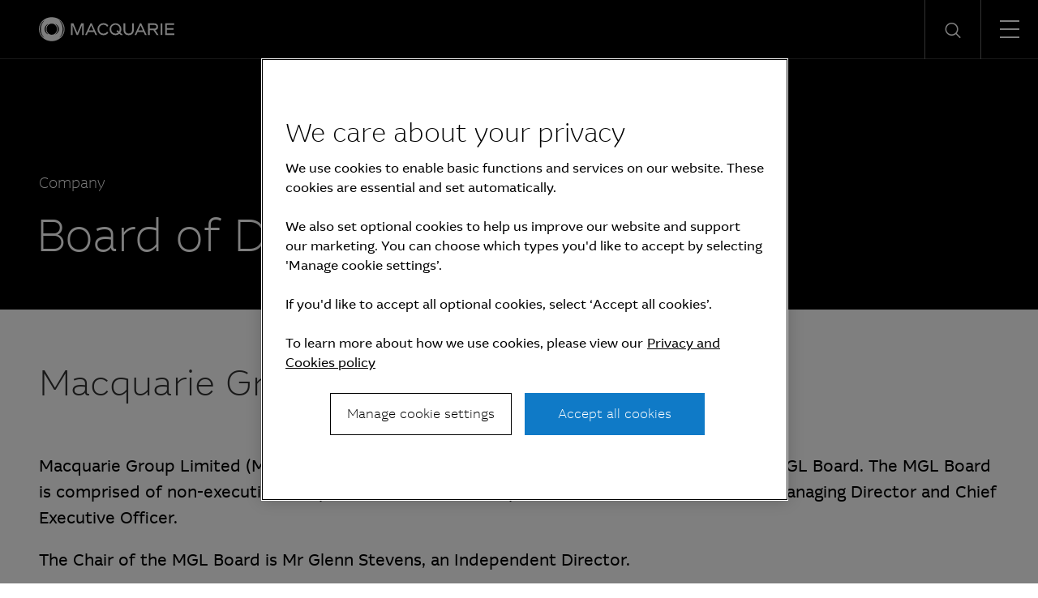

--- FILE ---
content_type: text/html; charset=UTF-8
request_url: https://www.macquarie.com/us/en/about/company/board-of-directors.html
body_size: 20310
content:

<!DOCTYPE HTML>
<html lang="en">
    <head>
    <meta charset="UTF-8"/>
    <title>Board of Directors | Macquarie Group</title>
    
    <meta name="description" content="Meet the Board of Directors. Macquarie aims to promote long term profitability and drive superior and sustainable shareholder value while meeting stakeholders’ expectations of sound corporate governance."/>
    <meta name="template" content="macq-content"/>
    <meta name="viewport" content="width=device-width, initial-scale=1"/>
    <meta name="google-site-verification" content="MLXwaMq143Um2RPVU165YgmQ-09-KZOCi7n9n6FuNZs"/>
    
<meta property="og:title" content="Board of Directors | Macquarie Group"/>
<meta property="og:description" content="Meet the Board of Directors. Macquarie aims to promote long term profitability and drive superior and sustainable shareholder value while meeting stakeholders’ expectations of sound corporate governance."/>
<meta property="og:url" content="https://www.macquarie.com/us/en/about/company/board-of-directors.html"/>
<meta property="og:image" content="https://www.macquarie.com/us/en/about/company/board-of-directors.thumb.800.480.png?ck=1765755312"/>
<meta property="og:type" content="website"/>
<meta property="og:site_name" content="Macquarie"/>

<meta names="twitter:card" content="summary_large_image"/>

    <!-- Structured Data  -->
    

    


    <meta name="viewport" content="width=device-width, initial-scale=1, shrink-to-fit=no"/>



    

    
    
    <script defer="defer" type="text/javascript" src="/.rum/@adobe/helix-rum-js@%5E2/dist/rum-standalone.js"></script>
<link rel="canonical" href="https://www.macquarie.com/us/en/about/company/board-of-directors.html"/>

    <link rel="alternate" href="https://www.macquarie.com/is/en/about/company/board-of-directors.html" hreflang="en-is"/>
<link rel="alternate" href="https://www.macquarie.com/se/en/about/company/board-of-directors.html" hreflang="en-se"/>
<link rel="alternate" href="https://www.macquarie.com/no/en/about/company/board-of-directors.html" hreflang="en-no"/>
<link rel="alternate" href="https://www.macquarie.com/fi/en/about/company/board-of-directors.html" hreflang="en-fi"/>
<link rel="alternate" href="https://www.macquarie.com/au/en/about/company/board-of-directors.html" hreflang="en-au"/>
<link rel="alternate" href="https://www.macquarie.com/at/en/about/company/board-of-directors.html" hreflang="en-at"/>
<link rel="alternate" href="https://www.macquarie.com/be/en/about/company/board-of-directors.html" hreflang="en-be"/>
<link rel="alternate" href="https://www.macquarie.com/br/en/about/company/board-of-directors.html" hreflang="en-br"/>
<link rel="alternate" href="https://www.macquarie.com/cl/en/about/company/board-of-directors.html" hreflang="en-cl"/>
<link rel="alternate" href="https://www.macquarie.com/cn/en/about/company/board-of-directors.html" hreflang="en-cn"/>
<link rel="alternate" href="https://www.macquarie.com/cz/en/about/company/board-of-directors.html" hreflang="en-cz"/>
<link rel="alternate" href="https://www.macquarie.com/dk/en/about/company/board-of-directors.html" hreflang="en-dk"/>
<link rel="alternate" href="https://www.macquarie.com/fr/en/about/company/board-of-directors.html" hreflang="en-fr"/>
<link rel="alternate" href="https://www.macquarie.com/de/en/about/company/board-of-directors.html" hreflang="en-de"/>
<link rel="alternate" href="https://www.macquarie.com/hk/en/about/company/board-of-directors.html" hreflang="en-hk"/>
<link rel="alternate" href="https://www.macquarie.com/in/en/about/company/board-of-directors.html" hreflang="en-in"/>
<link rel="alternate" href="https://www.macquarie.com/id/en/about/company/board-of-directors.html" hreflang="en-id"/>
<link rel="alternate" href="https://www.macquarie.com/ie/en/about/company/board-of-directors.html" hreflang="en-ie"/>
<link rel="alternate" href="https://www.macquarie.com/it/en/about/company/board-of-directors.html" hreflang="en-it"/>
<link rel="alternate" href="https://www.macquarie.com/jp/en/about/company/board-of-directors.html" hreflang="en-jp"/>
<link rel="alternate" href="https://www.macquarie.com/lu/en/about/company/board-of-directors.html" hreflang="en-lu"/>
<link rel="alternate" href="https://www.macquarie.com/my/en/about/company/board-of-directors.html" hreflang="en-my"/>
<link rel="alternate" href="https://www.macquarie.com/mx/en/about/company/board-of-directors.html" hreflang="en-mx"/>
<link rel="alternate" href="https://www.macquarie.com/nl/en/about/company/board-of-directors.html" hreflang="en-nl"/>
<link rel="alternate" href="https://www.macquarie.com/nz/en/about/company/board-of-directors.html" hreflang="en-nz"/>
<link rel="alternate" href="https://www.macquarie.com/ph/en/about/company/board-of-directors.html" hreflang="en-ph"/>
<link rel="alternate" href="https://www.macquarie.com/pl/en/about/company/board-of-directors.html" hreflang="en-pl"/>
<link rel="alternate" href="https://www.macquarie.com/sg/en/about/company/board-of-directors.html" hreflang="en-sg"/>
<link rel="alternate" href="https://www.macquarie.com/za/en/about/company/board-of-directors.html" hreflang="en-za"/>
<link rel="alternate" href="https://www.macquarie.com/kr/en/about/company/board-of-directors.html" hreflang="en-kr"/>
<link rel="alternate" href="https://www.macquarie.com/es/en/about/company/board-of-directors.html" hreflang="en-es"/>
<link rel="alternate" href="https://www.macquarie.com/ch/en/about/company/board-of-directors.html" hreflang="en-ch"/>
<link rel="alternate" href="https://www.macquarie.com/tw/en/about/company/board-of-directors.html" hreflang="en-tw"/>
<link rel="alternate" href="https://www.macquarie.com/th/en/about/company/board-of-directors.html" hreflang="en-th"/>
<link rel="alternate" href="https://www.macquarie.com/ae/en/about/company/board-of-directors.html" hreflang="en-ae"/>
<link rel="alternate" href="https://www.macquarie.com/uk/en/about/company/board-of-directors.html" hreflang="en-uk"/>
<link rel="alternate" href="https://www.macquarie.com/us/en/about/company/board-of-directors.html" hreflang="en-us"/>
<link rel="alternate" href="https://www.macquarie.com/li/en/about/company/board-of-directors.html" hreflang="en-li"/>
<link rel="alternate" href="https://www.macquarie.com/" hreflang="x-default"/>



    

        <!-- Google Tag Manager -->
        <script>
            dataLayer = [];
        </script>

        <script>(function(w,d,s,l,i){w[l]=w[l]||[];w[l].push({'gtm.start':
                new Date().getTime(),event:'gtm.js'});var f=d.getElementsByTagName(s)[0],
            j=d.createElement(s),dl=l!='dataLayer'?'&l='+l:'';j.async=true;j.src=
            'https://www.googletagmanager.com/gtm.js?id='+i+dl+"";f.parentNode.insertBefore(j,f);
        })(window,document,'script','dataLayer','GTM\u002DND5NW7V');</script>
        <!-- End Google Tag Manager -->
    






    
<link rel="stylesheet" href="/etc.clientlibs/mac-common/clientlibs/clientlib-dependencies.lc-f412ae0b903de72e70c2f59203491768-lc.min.css" type="text/css">




    
<link rel="stylesheet" href="/etc.clientlibs/mac-common/clientlibs/clientlib-site.lc-79c2b5b82d2c85f2809bbf58af8635b7-lc.min.css" type="text/css">




<link rel="shortcut icon" type="image/x-icon" href="/assets/macq/favicon.ico"/>


    
<link rel="stylesheet" href="/etc.clientlibs/macq/clientlibs/clientlib-site.lc-104a559765176a8154024c0b24c8239b-lc.min.css" type="text/css">




    
<link rel="stylesheet" href="/etc.clientlibs/mam-common/clientlibs/clientlib-site.lc-df34dc8d78e0a59dca272c7fed758fe1-lc.min.css" type="text/css">




    
<link rel="stylesheet" href="/etc.clientlibs/mam-common/clientlibs/clientlib-react.lc-8fd15583400b3d56b0faa2aad1a1996e-lc.min.css" type="text/css">










    
    
    

    

    
    
    

    
</head>
    <body class="page basicpage" id="page-e46d07f775">
        
        
        
            




            



            

    <!-- Google Tag Manager (noscript) -->
    <noscript><iframe src="https://www.googletagmanager.com/ns.html?id=GTM\u002DND5NW7V" height="0" width="0" style="display:none;visibility:hidden"></iframe></noscript>
    <!-- End Google Tag Manager (noscript) -->


<div class="header-parsys iparsys parsys">




    
        
        
        <div class="newpar new section">

</div>

    
        
        
        <div class="par iparys_inherited">

    
    
    
    
        
        
        <div class="mac-navigation navigation"><div data-component="navigation-v2">
    <div class="navigation-v2__wrapper my-width-full bg--black">
        <div class="responsivegrid">
            <div class="header container">
                <a id="skip-links" tabindex="-1"></a>
                <a class="header__logo-link" href="/us/en.html">
                    <span class="header__logo-wrapper">
                        <img class="header__logo" src="/assets/macq/site-wide-assets/common-icons/macquarie-logo.svg" alt="Macquarie Group Limited"/>
                    </span>
                </a>

                <nav class="nav-container" itemtype="http://schema.org/SiteNavigationElement">
                    <ul aria-label="functions" id="nav-menu" role="menubar" class="menu__item ">
                        
                            
                                <li aria-haspopup="true" role="menuitem" class="menu__item ">
                                    
                                        <span class="menu__item-heading">Insights</span>
                                    
                                    
                                    <div class="submenu-container animated">
                                        <div class="responsivegrid">

                                            <ul class="submenu submenu--with-description" role="menu">
                                                <li class="submenu__group">
                                                    <p class="submenu__heading">Insights</p>
                                                    <p class="submenu__description">As a global specialist in sectors ranging from renewables and infrastructure to technology, resources, commodities and energy, Macquarie has deep expertise and capabilities in these areas.</p>
                                                    <a href="/us/en/insights.html" tabindex="0" class="submenu__link"><span class="icon-arrow-right submenu__arrow-right"></span>Explore our insights</a>
                                                </li>
                                                
                                                    
                                                        <li class="submenu__group">
                                                            
                                                                <p class="submenu__group-heading">Topics</p>
                                                            
                                                            <ul class="submenu__list">
                                                                

                                                                    <li class="submenu__item" role="menuitem">
                                                                        
                                                                            <a href="/us/en/insights/climate-change.html" class="submenu__link">Climate change</a>
                                                                        
                                                                        
                                                                    </li>
                                                                

                                                                    <li class="submenu__item" role="menuitem">
                                                                        
                                                                            <a href="/us/en/insights/commodities.html" class="submenu__link">Commodities</a>
                                                                        
                                                                        
                                                                    </li>
                                                                

                                                                    <li class="submenu__item" role="menuitem">
                                                                        
                                                                            <a href="/us/en/insights/energy.html" class="submenu__link">Energy</a>
                                                                        
                                                                        
                                                                    </li>
                                                                

                                                                    <li class="submenu__item" role="menuitem">
                                                                        
                                                                            <a href="/us/en/insights/industrials.html" class="submenu__link">Industrials</a>
                                                                        
                                                                        
                                                                    </li>
                                                                

                                                                    <li class="submenu__item" role="menuitem">
                                                                        
                                                                            <a href="/us/en/insights/investing.html" class="submenu__link">Investing</a>
                                                                        
                                                                        
                                                                    </li>
                                                                

                                                                    <li class="submenu__item" role="menuitem">
                                                                        
                                                                            <a href="/us/en/insights/infrastructure.html" class="submenu__link">Infrastructure</a>
                                                                        
                                                                        
                                                                    </li>
                                                                

                                                                    <li class="submenu__item" role="menuitem">
                                                                        
                                                                            <a href="/us/en/insights/market-commentary.html" class="submenu__link">Market commentary</a>
                                                                        
                                                                        
                                                                    </li>
                                                                

                                                                    <li class="submenu__item" role="menuitem">
                                                                        
                                                                            <a href="/us/en/insights/technology-and-services.html" class="submenu__link">Technology and services</a>
                                                                        
                                                                        
                                                                    </li>
                                                                
                                                            </ul>
                                                        </li>
                                                    
                                                
                                                    
                                                        <li class="submenu__group">
                                                            
                                                                <p class="submenu__group-heading">Spotlight topic</p>
                                                            
                                                            <ul class="submenu__list">
                                                                

                                                                    <li class="submenu__item" role="menuitem">
                                                                        
                                                                            <a href="/us/en/insights/sovereign-resilience.html" class="submenu__link">Sovereign resilience</a>
                                                                        
                                                                        
                                                                    </li>
                                                                

                                                                    <li class="submenu__item" role="menuitem">
                                                                        
                                                                            <a href="/us/en/insights/investing-across-the-digital-ecosystem.html" class="submenu__link">Digital ecosystem</a>
                                                                        
                                                                        
                                                                    </li>
                                                                
                                                            </ul>
                                                        </li>
                                                    
                                                
                                            </ul>
                                        </div>
                                    </div>
                                </li>
                            
                            
                        
                            
                                <li aria-haspopup="true" role="menuitem" class="menu__item ">
                                    
                                        <span class="menu__item-heading">About</span>
                                    
                                    
                                    <div class="submenu-container animated">
                                        <div class="responsivegrid">

                                            <ul class="submenu submenu--with-description" role="menu">
                                                <li class="submenu__group">
                                                    <p class="submenu__heading">About</p>
                                                    <p class="submenu__description">We are a global financial services organisation with Australian heritage, operating in 31 markets.</p>
                                                    <a href="/us/en/about.html" tabindex="0" class="submenu__link"><span class="icon-arrow-right submenu__arrow-right"></span>Learn about us</a>
                                                </li>
                                                
                                                    
                                                        <li class="submenu__group">
                                                            
                                                            <ul class="submenu__list">
                                                                

                                                                    <li class="submenu__item" role="menuitem">
                                                                        
                                                                            <a href="/us/en/about/news.html" class="submenu__link">News</a>
                                                                        
                                                                        
                                                                    </li>
                                                                

                                                                    <li class="submenu__item" role="menuitem">
                                                                        
                                                                            <a href="/us/en/about/company.html" class="submenu__link">Company</a>
                                                                        
                                                                        
                                                                    </li>
                                                                

                                                                    <li class="submenu__item" role="menuitem">
                                                                        
                                                                            <a href="/us/en/about/community.html" class="submenu__link">Community</a>
                                                                        
                                                                        
                                                                    </li>
                                                                

                                                                    <li class="submenu__item" role="menuitem">
                                                                        
                                                                            <a href="/us/en/about/company/sustainability.html" class="submenu__link">Sustainability</a>
                                                                        
                                                                        
                                                                    </li>
                                                                
                                                            </ul>
                                                        </li>
                                                    
                                                
                                                    
                                                        <li class="submenu__group">
                                                            
                                                            <ul class="submenu__list">
                                                                

                                                                    <li class="submenu__item" role="menuitem">
                                                                        
                                                                            <a href="/us/en/about/company/corporate-governance.html" class="submenu__link">Corporate Governance</a>
                                                                        
                                                                        
                                                                    </li>
                                                                

                                                                    <li class="submenu__item" role="menuitem">
                                                                        
                                                                            <a href="/us/en/about/company/board-of-directors.html" class="submenu__link">Board of Directors</a>
                                                                        
                                                                        
                                                                    </li>
                                                                

                                                                    <li class="submenu__item" role="menuitem">
                                                                        
                                                                            <a href="/us/en/about/company/executive-committee.html" class="submenu__link">Executive Committee</a>
                                                                        
                                                                        
                                                                    </li>
                                                                

                                                                    <li class="submenu__item" role="menuitem">
                                                                        
                                                                            <a href="/us/en/about/company/risk-management.html" class="submenu__link">Risk management</a>
                                                                        
                                                                        
                                                                    </li>
                                                                
                                                            </ul>
                                                        </li>
                                                    
                                                
                                                    
                                                        <li class="submenu__group">
                                                            
                                                            <ul class="submenu__list">
                                                                

                                                                    <li class="submenu__item" role="menuitem">
                                                                        
                                                                            <a href="/us/en/about/company/macquarie-asset-management.html" class="submenu__link">Macquarie Asset Management</a>
                                                                        
                                                                        
                                                                    </li>
                                                                

                                                                    <li class="submenu__item" role="menuitem">
                                                                        
                                                                            <a href="/us/en/about/company/banking-and-financial-services.html" class="submenu__link">Banking and Financial Services</a>
                                                                        
                                                                        
                                                                    </li>
                                                                

                                                                    <li class="submenu__item" role="menuitem">
                                                                        
                                                                            <a href="/us/en/about/company/commodities-and-global-markets.html" class="submenu__link">Commodities and Global Markets</a>
                                                                        
                                                                        
                                                                    </li>
                                                                

                                                                    <li class="submenu__item" role="menuitem">
                                                                        
                                                                            <a href="/us/en/about/company/macquarie-capital.html" class="submenu__link">Macquarie Capital</a>
                                                                        
                                                                        
                                                                    </li>
                                                                
                                                            </ul>
                                                        </li>
                                                    
                                                
                                            </ul>
                                        </div>
                                    </div>
                                </li>
                            
                            
                        
                            
                                <li aria-haspopup="true" role="menuitem" class="menu__item ">
                                    
                                        <span class="menu__item-heading">Investors</span>
                                    
                                    
                                    <div class="submenu-container animated">
                                        <div class="responsivegrid">

                                            <ul class="submenu submenu--with-description" role="menu">
                                                <li class="submenu__group">
                                                    <p class="submenu__heading">Investors</p>
                                                    <p class="submenu__description">We offer our investors a track record of unbroken profitability.</p>
                                                    <a href="/us/en/investors.html" tabindex="0" class="submenu__link"><span class="icon-arrow-right submenu__arrow-right"></span>Visit our investor centre</a>
                                                </li>
                                                
                                                    
                                                        <li class="submenu__group">
                                                            
                                                            <ul class="submenu__list">
                                                                

                                                                    <li class="submenu__item" role="menuitem">
                                                                        
                                                                            <a href="/us/en/investors/results.html" class="submenu__link">Results and presentations</a>
                                                                        
                                                                        
                                                                    </li>
                                                                

                                                                    <li class="submenu__item" role="menuitem">
                                                                        
                                                                            <a href="/us/en/investors/dividends.html" class="submenu__link">Dividends</a>
                                                                        
                                                                        
                                                                    </li>
                                                                

                                                                    <li class="submenu__item" role="menuitem">
                                                                        
                                                                            <a href="/us/en/investors/debt-investors.html" class="submenu__link">Debt investors</a>
                                                                        
                                                                        
                                                                    </li>
                                                                

                                                                    <li class="submenu__item" role="menuitem">
                                                                        
                                                                            <a href="/us/en/investors/reports.html" class="submenu__link">Reports</a>
                                                                        
                                                                        
                                                                    </li>
                                                                
                                                            </ul>
                                                        </li>
                                                    
                                                
                                                    
                                                        <li class="submenu__group">
                                                            
                                                            <ul class="submenu__list">
                                                                

                                                                    <li class="submenu__item" role="menuitem">
                                                                        
                                                                            <a href="/us/en/investors/other-securities.html" class="submenu__link">Other securities</a>
                                                                        
                                                                        
                                                                    </li>
                                                                

                                                                    <li class="submenu__item" role="menuitem">
                                                                        
                                                                            <a href="/us/en/investors/regulatory-disclosures.html" class="submenu__link">Regulatory disclosures</a>
                                                                        
                                                                        
                                                                    </li>
                                                                
                                                            </ul>
                                                        </li>
                                                    
                                                
                                            </ul>
                                        </div>
                                    </div>
                                </li>
                            
                            
                        
                            
                                <li aria-haspopup="true" role="menuitem" class="menu__item ">
                                    
                                        <span class="menu__item-heading">Careers</span>
                                    
                                    
                                    <div class="submenu-container animated">
                                        <div class="responsivegrid">

                                            <ul class="submenu submenu--with-description" role="menu">
                                                <li class="submenu__group">
                                                    <p class="submenu__heading">Careers</p>
                                                    <p class="submenu__description">We believe in a workplace where every person is valued for their uniqueness and where different views and ideas are embraced.</p>
                                                    <a href="/us/en/careers.html" tabindex="0" class="submenu__link"><span class="icon-arrow-right submenu__arrow-right"></span>Explore careers</a>
                                                </li>
                                                
                                                    
                                                        <li class="submenu__group">
                                                            
                                                                <p class="submenu__group-heading">Life at Macquarie</p>
                                                            
                                                            <ul class="submenu__list">
                                                                

                                                                    <li class="submenu__item" role="menuitem">
                                                                        
                                                                            <a href="/us/en/careers/why-macquarie.html" class="submenu__link">Why Macquarie</a>
                                                                        
                                                                        
                                                                    </li>
                                                                

                                                                    <li class="submenu__item" role="menuitem">
                                                                        
                                                                            <a href="/us/en/careers/operating-and-central-service-groups.html" class="submenu__link">Operating and central service groups</a>
                                                                        
                                                                        
                                                                    </li>
                                                                

                                                                    <li class="submenu__item" role="menuitem">
                                                                        
                                                                            <a href="/us/en/careers/our-people.html#americas" class="submenu__link">Our people</a>
                                                                        
                                                                        
                                                                    </li>
                                                                

                                                                    <li class="submenu__item" role="menuitem">
                                                                        
                                                                            <a href="/us/en/careers/benefits.html" class="submenu__link">Benefits and wellbeing</a>
                                                                        
                                                                        
                                                                    </li>
                                                                

                                                                    <li class="submenu__item" role="menuitem">
                                                                        
                                                                            <a href="/us/en/careers/our-inclusive-workplace.html" class="submenu__link">Our inclusive workplace</a>
                                                                        
                                                                        
                                                                    </li>
                                                                
                                                            </ul>
                                                        </li>
                                                    
                                                
                                                    
                                                        <li class="submenu__group">
                                                            
                                                                <p class="submenu__group-heading">Programs</p>
                                                            
                                                            <ul class="submenu__list">
                                                                

                                                                    <li class="submenu__item" role="menuitem">
                                                                        
                                                                            <a href="/us/en/careers/graduates-and-interns.html" class="submenu__link">Graduates and Interns</a>
                                                                        
                                                                        
                                                                    </li>
                                                                
                                                            </ul>
                                                        </li>
                                                    
                                                
                                                    
                                                        <li class="submenu__group">
                                                            
                                                                <p class="submenu__group-heading">Apply</p>
                                                            
                                                            <ul class="submenu__list">
                                                                

                                                                    <li class="submenu__item" role="menuitem">
                                                                        
                                                                        
                                                                            <a href="https://recruitment.macquarie.com/careers" tabindex="-1" target="_blank" class="submenu__link">Search jobs<i class="icon-external-link icon--small"></i></a>
                                                                        
                                                                    </li>
                                                                

                                                                    <li class="submenu__item" role="menuitem">
                                                                        
                                                                        
                                                                            <a href="https://recruitment.macquarie.com/careers/Login" tabindex="-1" target="_blank" class="submenu__link">Applicant login<i class="icon-external-link icon--small"></i></a>
                                                                        
                                                                    </li>
                                                                

                                                                    <li class="submenu__item" role="menuitem">
                                                                        
                                                                            <a href="/us/en/careers/recruitment-process.html" class="submenu__link">Recruitment process</a>
                                                                        
                                                                        
                                                                    </li>
                                                                

                                                                    <li class="submenu__item" role="menuitem">
                                                                        
                                                                            <a href="/us/en/careers/faqs.html" class="submenu__link">FAQs</a>
                                                                        
                                                                        
                                                                    </li>
                                                                

                                                                    <li class="submenu__item" role="menuitem">
                                                                        
                                                                            <a href="/us/en/careers/contact-our-team.html" class="submenu__link">Contact our team</a>
                                                                        
                                                                        
                                                                    </li>
                                                                
                                                            </ul>
                                                        </li>
                                                    
                                                
                                            </ul>
                                        </div>
                                    </div>
                                </li>
                            
                            
                        

                        
   
      <li aria-haspopup="true" role="menuitem" class="menu__item menu__item--push-left">
          <span class="region-menu__title menu__item-heading">Region selector</span><span class="icon-globe region-menu__globe"></span><span id="region-menu__title">US</span>
          <div class="submenu-container animated">
              <div class="responsivegrid">
                  <ul class="submenu region-submenu region-submenu--with-description" role="menu">
                      <li class="submenu__group">
                          <p class="submenu__heading">Regions</p>
                          <p class="submenu__description">Please select your region</p>
                      </li>
                      
                           
                              <li class="submenu__group region-submenu__group">
                                  Australia and New Zealand
                                  <ul class="submenu__list">
                                      
                                          <li class="submenu__item" role="menuitem">
                                            
                                            
                                                <a href="/au/en.html" class="submenu__link">Australia</a>
                                            
                                          </li>
                                      
                                          <li class="submenu__item" role="menuitem">
                                            
                                            
                                                <a href="/nz/en.html" class="submenu__link">New Zealand</a>
                                            
                                          </li>
                                      
                                  </ul>
                              </li>
                           
                      
                           
                              <li class="submenu__group region-submenu__group">
                                  Americas
                                  <ul class="submenu__list">
                                      
                                          <li class="submenu__item" role="menuitem">
                                            
                                            
                                                <a href="/br/en.html" class="submenu__link">Brazil</a>
                                            
                                          </li>
                                      
                                          <li class="submenu__item" role="menuitem">
                                            
                                            
                                                <a href="/cl/en.html" class="submenu__link">Chile</a>
                                            
                                          </li>
                                      
                                          <li class="submenu__item" role="menuitem">
                                            
                                            
                                                <a href="/mx/en.html" class="submenu__link">Mexico</a>
                                            
                                          </li>
                                      
                                          <li class="submenu__item" role="menuitem">
                                            
                                            
                                                <a href="/us/en.html" class="submenu__link">United States</a>
                                            
                                          </li>
                                      
                                  </ul>
                              </li>
                           
                      
                           
                              <li class="submenu__group region-submenu__group">
                                  Asia
                                  <ul class="submenu__list">
                                      
                                          <li class="submenu__item" role="menuitem">
                                            
                                            
                                                <a href="/cn/en.html" class="submenu__link">China</a>
                                            
                                          </li>
                                      
                                          <li class="submenu__item" role="menuitem">
                                            
                                            
                                                <a href="/cn/zh-cn.html" class="submenu__link">China (中文)</a>
                                            
                                          </li>
                                      
                                          <li class="submenu__item" role="menuitem">
                                            
                                            
                                                <a href="/hk/en.html" class="submenu__link">Hong Kong SAR</a>
                                            
                                          </li>
                                      
                                          <li class="submenu__item" role="menuitem">
                                            
                                            
                                                <a href="/in/en.html" class="submenu__link">India</a>
                                            
                                          </li>
                                      
                                          <li class="submenu__item" role="menuitem">
                                            
                                            
                                                <a href="/id/en.html" class="submenu__link">Indonesia</a>
                                            
                                          </li>
                                      
                                          <li class="submenu__item" role="menuitem">
                                            
                                            
                                                <a href="/jp/en.html" class="submenu__link">Japan</a>
                                            
                                          </li>
                                      
                                          <li class="submenu__item" role="menuitem">
                                            
                                            
                                                <a href="/jp/ja.html" class="submenu__link">Japan (日本語)</a>
                                            
                                          </li>
                                      
                                          <li class="submenu__item" role="menuitem">
                                            
                                            
                                                <a href="/my/en.html" class="submenu__link">Malaysia</a>
                                            
                                          </li>
                                      
                                          <li class="submenu__item" role="menuitem">
                                            
                                            
                                                <a href="/ph/en.html" class="submenu__link">Philippines</a>
                                            
                                          </li>
                                      
                                          <li class="submenu__item" role="menuitem">
                                            
                                            
                                                <a href="/sg/en.html" class="submenu__link">Singapore</a>
                                            
                                          </li>
                                      
                                          <li class="submenu__item" role="menuitem">
                                            
                                            
                                                <a href="/kr/en.html" class="submenu__link">South Korea</a>
                                            
                                          </li>
                                      
                                          <li class="submenu__item" role="menuitem">
                                            
                                            
                                                <a href="/kr/ko.html" class="submenu__link">South Korea (한국어)</a>
                                            
                                          </li>
                                      
                                          <li class="submenu__item" role="menuitem">
                                            
                                            
                                                <a href="/tw/en.html" class="submenu__link">Taiwan</a>
                                            
                                          </li>
                                      
                                          <li class="submenu__item" role="menuitem">
                                            
                                            
                                                <a href="/tw/zh-tw.html" class="submenu__link">Taiwan (中文)</a>
                                            
                                          </li>
                                      
                                          <li class="submenu__item" role="menuitem">
                                            
                                            
                                                <a href="/th/en.html" class="submenu__link">Thailand</a>
                                            
                                          </li>
                                      
                                  </ul>
                              </li>
                           
                      
                           
                              <li class="submenu__group region-submenu__group">
                                  Europe, Middle East and Africa
                                  <ul class="submenu__list">
                                      
                                          <li class="submenu__item" role="menuitem">
                                            
                                            
                                                <a href="/at/en.html" class="submenu__link">Austria</a>
                                            
                                          </li>
                                      
                                          <li class="submenu__item" role="menuitem">
                                            
                                            
                                                <a href="/be/en.html" class="submenu__link">Belgium</a>
                                            
                                          </li>
                                      
                                          <li class="submenu__item" role="menuitem">
                                            
                                            
                                                <a href="/cz/en.html" class="submenu__link">Czech Republic</a>
                                            
                                          </li>
                                      
                                          <li class="submenu__item" role="menuitem">
                                            
                                            
                                                <a href="/dk/en.html" class="submenu__link">Denmark</a>
                                            
                                          </li>
                                      
                                          <li class="submenu__item" role="menuitem">
                                            
                                            
                                                <a href="/fi/en.html" class="submenu__link">Finland</a>
                                            
                                          </li>
                                      
                                          <li class="submenu__item" role="menuitem">
                                            
                                            
                                                <a href="/fr/en.html" class="submenu__link">France</a>
                                            
                                          </li>
                                      
                                          <li class="submenu__item" role="menuitem">
                                            
                                            
                                                <a href="/de/en.html" class="submenu__link">Germany</a>
                                            
                                          </li>
                                      
                                          <li class="submenu__item" role="menuitem">
                                            
                                            
                                                <a href="/is/en.html" class="submenu__link">Iceland</a>
                                            
                                          </li>
                                      
                                          <li class="submenu__item" role="menuitem">
                                            
                                            
                                                <a href="/ie/en.html" class="submenu__link">Ireland</a>
                                            
                                          </li>
                                      
                                          <li class="submenu__item" role="menuitem">
                                            
                                            
                                                <a href="/it/en.html" class="submenu__link">Italy</a>
                                            
                                          </li>
                                      
                                          <li class="submenu__item" role="menuitem">
                                            
                                            
                                                <a href="/li/en.html" class="submenu__link">Liechtenstein</a>
                                            
                                          </li>
                                      
                                          <li class="submenu__item" role="menuitem">
                                            
                                            
                                                <a href="/lu/en.html" class="submenu__link">Luxembourg</a>
                                            
                                          </li>
                                      
                                          <li class="submenu__item" role="menuitem">
                                            
                                            
                                                <a href="/nl/en.html" class="submenu__link">Netherlands</a>
                                            
                                          </li>
                                      
                                          <li class="submenu__item" role="menuitem">
                                            
                                            
                                                <a href="/no/en.html" class="submenu__link">Norway</a>
                                            
                                          </li>
                                      
                                          <li class="submenu__item" role="menuitem">
                                            
                                            
                                                <a href="/pl/en.html" class="submenu__link">Poland</a>
                                            
                                          </li>
                                      
                                          <li class="submenu__item" role="menuitem">
                                            
                                            
                                                <a href="/za/en.html" class="submenu__link">South Africa</a>
                                            
                                          </li>
                                      
                                          <li class="submenu__item" role="menuitem">
                                            
                                            
                                                <a href="/es/en.html" class="submenu__link">Spain</a>
                                            
                                          </li>
                                      
                                          <li class="submenu__item" role="menuitem">
                                            
                                            
                                                <a href="/se/en.html" class="submenu__link">Sweden</a>
                                            
                                          </li>
                                      
                                          <li class="submenu__item" role="menuitem">
                                            
                                            
                                                <a href="/ch/en.html" class="submenu__link">Switzerland</a>
                                            
                                          </li>
                                      
                                          <li class="submenu__item" role="menuitem">
                                            
                                            
                                                <a href="/ae/en.html" class="submenu__link">United Arab Emirates</a>
                                            
                                          </li>
                                      
                                          <li class="submenu__item" role="menuitem">
                                            
                                            
                                                <a href="/uk/en.html" class="submenu__link">United Kingdom</a>
                                            
                                          </li>
                                      
                                  </ul>
                              </li>
                           
                      
                  </ul>
              </div>
          </div>
      </li>
   


    



                        
   
      <li aria-haspopup="true" role="menuitem" class="menu__item">
          <span class="icon-login-icon login-submenu__login"></span><span id="login-submenu__title" class="menu__item-heading">Login</span>
          <div class="submenu-container animated">
              <div class="responsivegrid">
                  <ul class="submenu login-submenu" role="menu">
                      <li class="submenu__group">
                          <p class="submenu__heading">Login</p>
                      </li>
                      
                           
                              <li class="submenu__group login-submenu__group">
                                  <p class="submenu__group-heading login-submenu__group-heading">Corporate and institutional</p>
                                  <p class="login-submenu__group-description p2"></p>
                                  <ul class="submenu__list">
                                      
                                          <li class="submenu__item" role="menuitem">
                                              <a href="https://sg.aurora.macquarie.com/" target="_blank" class="submenu__link">Macquarie Aurora<i class="icon-external-link icon--small"></i></a>
                                          </li>
                                      
                                          <li class="submenu__item" role="menuitem">
                                              <a href="https://www.macquarieconnections.com" target="_blank" class="submenu__link">Macquarie Connections<i class="icon-external-link icon--small"></i></a>
                                          </li>
                                      
                                          <li class="submenu__item" role="menuitem">
                                              <a href="https://login4.fisglobal.com/idp/MacquarieUK/?ClientID=sprint" target="_blank" class="submenu__link">Macquarie Sprint<i class="icon-external-link icon--small"></i></a>
                                          </li>
                                      
                                          <li class="submenu__item" role="menuitem">
                                              <a href="https://www.macquarieinsights.com/#/login" target="_blank" class="submenu__link">Research<i class="icon-external-link icon--small"></i></a>
                                          </li>
                                      
                                  </ul>
                              </li>
                           
                      
                           
                              <li class="submenu__group login-submenu__group">
                                  <p class="submenu__group-heading login-submenu__group-heading">Macquarie Bank</p>
                                  <p class="login-submenu__group-description p2">Follow the links to find the logins you’re looking for:</p>
                                  <ul class="submenu__list">
                                      
                                          <li class="submenu__item" role="menuitem">
                                              <a href="https://www.macquarie.com.au?utm_source=group&utm_medium=website&utm_campaign=home&utm_content=login_home#login" target="_blank" class="submenu__link">Personal and business customers<i class="icon-external-link icon--small"></i></a>
                                          </li>
                                      
                                          <li class="submenu__item" role="menuitem">
                                              <a href="https://www.macquarie.com.au/advisers.html?utm_source=group&utm_medium=website&utm_campaign=home&utm_content=login_advisers#login" target="_blank" class="submenu__link">Advisers<i class="icon-external-link icon--small"></i></a>
                                          </li>
                                      
                                          <li class="submenu__item" role="menuitem">
                                              <a href="https://www.macquarie.com.au/brokers.html?utm_source=group&utm_medium=website&utm_campaign=home&utm_content=login_brokers#login" target="_blank" class="submenu__link">Brokers<i class="icon-external-link icon--small"></i></a>
                                          </li>
                                      
                                  </ul>
                              </li>
                           
                      
                  </ul>
              </div>
          </div>
      </li>
   


    


                    </ul>

                    <div aria-haspopup="true" class="search__container">
                      
    <div class="search__icon-container" tabindex="0">
        <span class="search__icon-label">Search</span>
        <span aria-controls="search-panel" class="icon-search search__icon-search search__icon-search--nav"></span>
        <span class="icon-close search__icon-close"></span>
    </div>
    <div id="search-panel" class="search__overlay" data-results-page="/us/en/search">
        <div class="responsivegrid">
            <div class="search__fields">
                <input type="text" name="searchText" id="searchText" class="search__input" placeholder="I am looking for..." autocomplete="off" aria-label="I am looking for..."/>
                <button type="button" class="icon-search search__icon-search search__icon-search--overlay" id="searchButton" aria-label="Search"></button>
            </div>
            
                <div class="search__results" data-mobile-max-results="3" data-desktop-max-results="5" data-search-collection="macq:search/us-search">
                </div>
            
        </div>
    </div>


    

                    </div>

                    <button aria-controls="nav-menu" aria-expanded="false" class="toggle" id="menubarToggle">
                        <span>Menu</span>
                        <span></span>
                        <span></span>
                    </button>

                </nav>
                
    

            </div>
        </div>
    </div>
</div>
<div class="responsive-height"></div>
</div>

    

</div>

    

</div>
<div class="alert alert-banner text"><div class="cmp-alert-banner" data-component="cmp-alert-banner">

  
    
    
<script src="/etc.clientlibs/mac-common/clientlibs/clientlib-vendor.lc-df92a54c46a9ff07ed70ccfd07df59f6-lc.min.js"></script>



  

  
    
<script src="/etc.clientlibs/mac-common/clientlibs/clientlib-react.lc-4c02fdaf8b70ca44ba53787a4f831022-lc.min.js"></script>




  <div data-react-component="AlertBanner"></div>
</div>

    
</div>
<div class="root parsys">




    
    
    <div class="general-hero">
    <div class="cmp-general-hero
                cmp-general-hero--background
                cmp-general-hero--short
                cmp-general-hero--dark
                cmp-general-hero__text--light">
        <div class="cmp-general-hero__container">
            
            <div class="cmp-general-hero__content-container">
              <div class="responsivegrid">
                <div class="cmp-general-hero__content">
                    <p class="cmp-general-hero__category p2">Company</p>
                    <h1 class="cmp-general-hero__heading">Board of Directors</h1>
                    
                </div>
              </div>
            </div>
        </div>
    </div>


    

</div>


    
    
    <div class="page-anchors"><div>
  
  
    



  <div data-react-component="PageAnchors" data-habitat-class="cmp-pageanchors-container" data-prop-smooth-scroll="true" data-prop-theme="blue" data-prop-add-container="true">
  </div>
</div></div>


    
    
    <div class="colour-block"><div class="my-width-full colour-block  dark-text" data-component="true">
    <div class="responsivegrid">


<div class="aem-Grid aem-Grid--12 aem-Grid--default--12 ">
    
    <div class="page-anchor-header aem-GridColumn aem-GridColumn--default--12">



    <h2>
        <a id="Macquarie Group Limited Board" class="page-anchor-header-link" data-alias="Macquarie Group Limited Board" data-prop-header-size="h2" data-prop-name="Macquarie Group Limited Board">Macquarie Group Limited Board</a>
    </h2>



</div>
<div class="text aem-GridColumn aem-GridColumn--default--12"><div class="dark-text">
    
<div id="text-3d4befa1b8" class="cmp-text">
    <p>Macquarie Group Limited (MGL) is the ultimate parent of Macquarie and is governed by the MGL Board. The MGL Board is comprised of non-executive independent directors (Independent Directors) and the MGL Managing Director and Chief Executive Officer.</p>
<p>The Chair of the MGL Board is Mr Glenn Stevens, an Independent Director.</p>

</div>

    


</div>

    

</div>
<div class="horizontal-rule aem-GridColumn aem-GridColumn--default--12"><hr class="cmp-horizontal-rule
           cmp-horizontal-rule--publish
           lightGrey
           top
           bottom
           margin32"/>
</div>
<div class="experiencefragment aem-GridColumn aem-GridColumn--default--12">

    
    

    



<div class="xf-content-height">
    <div class="root parsys">




    
    
    <div class="colour-block"><div class="my-width-full colour-block  dark-text" data-component="true">
    <div class="responsivegrid layout-flex align-center layout--no-padding">


<div class="aem-Grid aem-Grid--12 aem-Grid--small--12 aem-Grid--default--12 ">
    
    <div class="image aem-GridColumn--small--none aem-GridColumn--default--none aem-GridColumn aem-GridColumn--small--12 aem-GridColumn--offset--small--0 aem-GridColumn--offset--default--0 aem-GridColumn--default--4"><div class="dark-text cmp-image__container" data-component="true">
    <div data-cmp-is="image" data-cmp-lazy data-cmp-src="/fragments/macq/global/about/company/board-of-directors/master/_jcr_content/root/colour_block_copy_96/grid/image.coreimg.82{.width}.jpeg/1706086810101/board-glennstevens.jpeg" data-cmp-widths="288,384,480,576,672,768,864,960,1056,1152,1248,1344" data-asset="/assets/macq/about/company/board-members/Board_GlennStevens.jpg" data-title="Headshot of Glenn R Stevens" class="cmp-image" itemscope itemtype="http://schema.org/ImageObject">
        
            <noscript data-cmp-hook-image="noscript">
                
                <img src="/fragments/macq/global/about/company/board-of-directors/master/_jcr_content/root/colour_block_copy_96/grid/image.coreimg.jpeg/1706086810101/board-glennstevens.jpeg" class="cmp-image__image" itemprop="contentUrl" data-cmp-hook-image="image" onload="window.alignText && window.alignText();" alt="Headshot of Glenn R Stevens"/>
                
            </noscript>
        
        
        
    </div>
    
    

</div>
</div>
<div class="text aem-GridColumn--small--none aem-GridColumn--default--none aem-GridColumn aem-GridColumn--small--12 aem-GridColumn--offset--small--0 aem-GridColumn--default--8 aem-GridColumn--offset--default--0"><div class="dark-text">
    
<div id="text-7ca6c64773" class="cmp-text">
    <h2><a id="glenn-stevens"></a>Glenn R Stevens AC</h2>
<p>BEc (Hons) (Sydney), MA (Econ) (UWO)<br />
Independent Chair of MGL and MBL since 10 May 2022<br />
Independent Voting Director of MGL and MBL since November 2017<br />
Chair of the MGL Board Nominating Committee<br />
Member of the MBL Board Conflicts Committee</p>

</div>

    


</div>

    

</div>
<div class="text aem-GridColumn aem-GridColumn--default--12"><div class="dark-text">
    
<div id="text-0b0fd65197" class="cmp-text">
    <h3>Experience</h3>
<p>Glenn Stevens worked at the highest levels of the Reserve Bank of Australia (RBA) for 20 years and, as well as developing Australia’s successful inflation targeting framework for monetary policy, played a significant role in central banking internationally. Most recently, he was Governor of the Reserve Bank of Australia between 2006 and 2016.</p>
<p>Mr Stevens has also made key contributions to a number of Australian and international boards and committees, including as chair of the Australian Council of Financial Regulators between 2006 and 2016, as a member of the Financial Stability Board and on a range of G20 committees.</p>
<h3>Other current positions</h3>
<p>Mr Stevens serves on the Board of NSW Treasury Corporation. He is a Director of the Anika Foundation and the Lowy Institute, Deputy Chair of the Temora Aviation Museum and a volunteer pilot for Angel Flight.</p>

</div>

    


</div>

    

</div>

    
</div>
</div>

</div>
</div>


</div>

</div>

</div>
<div class="horizontal-rule aem-GridColumn aem-GridColumn--default--12"><hr class="cmp-horizontal-rule
           cmp-horizontal-rule--publish
           lightGrey
           top
           bottom
           margin32"/>
</div>
<div class="experiencefragment aem-GridColumn aem-GridColumn--default--12">

    
    

    



<div class="xf-content-height">
    <div class="root parsys">




    
    
    <div class="colour-block"><div class="my-width-full colour-block  dark-text" data-component="true">
    <div class="responsivegrid layout-flex align-center layout--no-padding">


<div class="aem-Grid aem-Grid--12 aem-Grid--small--12 aem-Grid--default--12 ">
    
    <div class="image aem-GridColumn--small--none aem-GridColumn--default--none aem-GridColumn aem-GridColumn--small--12 aem-GridColumn--offset--small--0 aem-GridColumn--offset--default--0 aem-GridColumn--default--4"><div class="dark-text cmp-image__container" data-component="true">
    <div data-cmp-is="image" data-cmp-lazy data-cmp-src="/fragments/macq/global/about/company/board-of-directors/shemara-wikramanayake/_jcr_content/root/colour_block_copy_co/grid/image_copy.coreimg.82{.width}.png/1746509892123/shemara-wikramanayake-1.png" data-cmp-widths="288,384,480,576,672,768,864,960,1056,1152,1248,1344" data-asset="/assets/macq/about/company/board-profiles/shemara-wikramanayake-1.png" data-title="Headshot of Shemara Wikramanayake" class="cmp-image" itemscope itemtype="http://schema.org/ImageObject">
        
            <noscript data-cmp-hook-image="noscript">
                
                <img src="/fragments/macq/global/about/company/board-of-directors/shemara-wikramanayake/_jcr_content/root/colour_block_copy_co/grid/image_copy.coreimg.png/1746509892123/shemara-wikramanayake-1.png" class="cmp-image__image" itemprop="contentUrl" data-cmp-hook-image="image" onload="window.alignText && window.alignText();" alt="Headshot of Shemara Wikramanayake"/>
                
            </noscript>
        
        
        
    </div>
    
    

</div>
</div>
<div class="text aem-GridColumn--small--none aem-GridColumn--default--none aem-GridColumn aem-GridColumn--small--12 aem-GridColumn--offset--small--0 aem-GridColumn--default--8 aem-GridColumn--offset--default--0"><div class="dark-text">
    
<div id="text-905a6ff3f5" class="cmp-text">
    <h2><a id="shemara-wikramanayake"></a>Shemara Wikramanayake</h2>
<p>BCom, LLB (UNSW)<br />
Managing Director and Chief Executive Officer of MGL since December 2018<br />
Executive Voting Director of MGL and MBL since August 2018</p>

</div>

    


</div>

    

</div>
<div class="text aem-GridColumn aem-GridColumn--default--12"><div class="dark-text">
    
<div id="text-a7587b7b43" class="cmp-text">
    <h3>Experience</h3>
<p>Shemara Wikramanayake has been Macquarie Group’s Managing Director and CEO since late 2018. </p>
<p>Shemara joined Macquarie in 1987 in Macquarie Capital in Sydney. In her time at Macquarie, Shemara has worked in six countries and across several business lines, establishing and leading Macquarie’s corporate advisory offices in New Zealand, Hong Kong and Malaysia, and the infrastructure funds management business in the US and Canada. Shemara has also served as Chair of the Macquarie Group Foundation.</p>
<p>As Head of Macquarie Asset Management for 10 years before her appointment as CEO, Shemara led a team of 1,600 staff in 24 markets. Macquarie Asset Management grew to become a world-leading manager of infrastructure and real assets and a top 50 global public securities manager.</p>
<p>Before joining Macquarie, Shemara worked as a corporate lawyer at Blake Dawson Waldron in Sydney. She holds Bachelor of Commerce and Bachelor of Laws degrees from UNSW and completed the Advanced Management Program at Harvard Business School in 1996.</p>
<h3>Other current positions</h3>
<p>Shemara sits on the Supervisory Board of the World Bank’s Global Center on Adaptation and was a founding CEO of the United Nations Climate Finance Leadership Initiative (CFLI). She is the Australian Government&#39;s Business Champion for the Philippines and a member of the Monetary Authority of Singapore’s International Advisory Panel, the World Bank Private Sector Investment Lab, and the Global Investors for Sustainable Development (GISD) Alliance.</p>

</div>

    


</div>

    

</div>

    
</div>
</div>

</div>
</div>


</div>

</div>

</div>
<div class="horizontal-rule aem-GridColumn aem-GridColumn--default--12"><hr class="cmp-horizontal-rule
           cmp-horizontal-rule--publish
           lightGrey
           top
           bottom
           margin32"/>
</div>
<div class="experiencefragment aem-GridColumn aem-GridColumn--default--12">

    
    

    



<div class="xf-content-height">
    <div class="root parsys">




    
    
    <div class="colour-block"><div class="my-width-full colour-block  dark-text" data-component="true">
    <div class="responsivegrid layout-flex align-center layout--no-padding">


<div class="aem-Grid aem-Grid--12 aem-Grid--small--12 aem-Grid--default--12 ">
    
    <div class="image aem-GridColumn--small--none aem-GridColumn--default--none aem-GridColumn aem-GridColumn--small--12 aem-GridColumn--offset--small--0 aem-GridColumn--offset--default--0 aem-GridColumn--default--4"><div class="dark-text cmp-image__container" data-component="true">
    <div data-cmp-is="image" data-cmp-lazy data-cmp-src="/fragments/macq/global/about/company/board-of-directors/jillian-r-broadbent-ac/_jcr_content/root/colour_block_copy_96/grid/image.coreimg.82{.width}.jpeg/1706086810261/board-jillianbroadbent.jpeg" data-cmp-widths="288,384,480,576,672,768,864,960,1056,1152,1248,1344" data-asset="/assets/macq/about/company/board-members/Board_JillianBroadbent.jpg" data-title="Headshot of Jillian Broadbent" class="cmp-image" itemscope itemtype="http://schema.org/ImageObject">
        
            <noscript data-cmp-hook-image="noscript">
                
                <img src="/fragments/macq/global/about/company/board-of-directors/jillian-r-broadbent-ac/_jcr_content/root/colour_block_copy_96/grid/image.coreimg.jpeg/1706086810261/board-jillianbroadbent.jpeg" class="cmp-image__image" itemprop="contentUrl" data-cmp-hook-image="image" onload="window.alignText && window.alignText();" alt="Headshot of Jillian Broadbent"/>
                
            </noscript>
        
        
        
    </div>
    
    

</div>
</div>
<div class="text aem-GridColumn--small--none aem-GridColumn--default--none aem-GridColumn aem-GridColumn--small--12 aem-GridColumn--offset--small--0 aem-GridColumn--default--8 aem-GridColumn--offset--default--0"><div class="dark-text">
    
<div id="text-a5b5f06d6a" class="cmp-text">
    <h2><a id="jillian-broadbent"></a>Jillian R Broadbent AC</h2>
<p>BA (Maths &amp; Economics) (Sydney)<br />
Independent Voting Director of MGL and MBL since November 2018<br />
Chair of the MGL and MBL Board Remuneration Committees<br />
Member of the MGL Board Nominating Committee<br />
Member of the MGL and MBL Board Risk Committees</p>

</div>

    


</div>

    

</div>
<div class="text aem-GridColumn aem-GridColumn--default--12"><div class="dark-text">
    
<div id="text-176796ab2b" class="cmp-text">
    <h3>Experience</h3>
<p>Jillian Broadbent has extensive investment banking industry knowledge and markets expertise, including a deep knowledge of risk management and regulation in these areas. She also has considerable executive management and listed company board experience. Ms Broadbent spent 22 years at Bankers Trust Australia until 1998, initially as an economic strategist and then as executive director responsible for risk management and derivatives in foreign exchange, interest rates and commodities.</p>
<p>Ms Broadbent was also a Member of the Reserve Bank of Australia Board between 1998 and 2013 and has previously served as Chair of the Board of Clean Energy Finance Corporation (CEFC), and as a director of ASX Limited, SBS, Coca Cola Amatil Limited, Woodside Petroleum Limited, Qantas Airways Limited, Westfield Management Limited, Woolworths Group Limited and the National Portrait Gallery of Australia.</p>
<h3>Other current positions</h3>
<p>Ms Broadbent is a director of the Sydney Dance Company, the National Portrait Gallery Board Foundation, the Seaborn Broughton &amp; Walford Foundation and the Lowy Institute.</p>

</div>

    


</div>

    

</div>

    
</div>
</div>

</div>
</div>


</div>

</div>

</div>
<div class="horizontal-rule aem-GridColumn aem-GridColumn--default--12"><hr class="cmp-horizontal-rule
           cmp-horizontal-rule--publish
           lightGrey
           top
           bottom
           margin32"/>
</div>
<div class="experiencefragment aem-GridColumn aem-GridColumn--default--12">

    
    

    



<div class="xf-content-height">
    <div class="root parsys">




    
    
    <div class="colour-block"><div class="my-width-full colour-block  dark-text" data-component="true">
    <div class="responsivegrid layout-flex align-center layout--no-padding">


<div class="aem-Grid aem-Grid--12 aem-Grid--small--12 aem-Grid--default--12 ">
    
    <div class="image aem-GridColumn--small--none aem-GridColumn--default--none aem-GridColumn aem-GridColumn--small--12 aem-GridColumn--offset--small--0 aem-GridColumn--offset--default--0 aem-GridColumn--default--4"><div class="dark-text cmp-image__container" data-component="true">
    <div data-cmp-is="image" data-cmp-lazy data-cmp-src="/fragments/macq/global/about/company/board-of-directors/philip-m-coffey/_jcr_content/root/colour_block_copy_96/grid/image.coreimg.82{.width}.jpeg/1706086810341/board-philipcoffey.jpeg" data-cmp-widths="288,384,480,576,672,768,864,960,1056,1152,1248,1344" data-asset="/assets/macq/about/company/board-members/Board_PhilipCoffey.jpg" data-title="Headshot of Philip M Coffey" class="cmp-image" itemscope itemtype="http://schema.org/ImageObject">
        
            <noscript data-cmp-hook-image="noscript">
                
                <img src="/fragments/macq/global/about/company/board-of-directors/philip-m-coffey/_jcr_content/root/colour_block_copy_96/grid/image.coreimg.jpeg/1706086810341/board-philipcoffey.jpeg" class="cmp-image__image" itemprop="contentUrl" data-cmp-hook-image="image" onload="window.alignText && window.alignText();" alt="Headshot of Philip M Coffey"/>
                
            </noscript>
        
        
        
    </div>
    
    

</div>
</div>
<div class="text aem-GridColumn--small--none aem-GridColumn--default--none aem-GridColumn aem-GridColumn--small--12 aem-GridColumn--offset--small--0 aem-GridColumn--default--8 aem-GridColumn--offset--default--0"><div class="dark-text">
    
<div id="text-f1ec328c1d" class="cmp-text">
    <h2><a id="philip-coffey"></a>Philip M Coffey</h2>
<p>BEc (Hons) (Adelaide), GAICD, SF Finsia<br />
Independent Voting Director of MGL and MBL since August 2018<br />
Chair of the MGL and MBL Board Risk Committees<br />
Member of the MGL and MBL Board Governance and Compliance Committees<br />
Member of the MGL Board Nominating Committee</p>

</div>

    


</div>

    

</div>
<div class="text aem-GridColumn aem-GridColumn--default--12"><div class="dark-text">
    
<div id="text-fd048e685e" class="cmp-text">
    <h3>Experience</h3>
<p>Phil Coffey served as the Deputy CEO of Westpac Banking Corporation, from April 2014 until his retirement in May 2017. As the Deputy CEO, Mr Coffey had the responsibility for overseeing and supporting relationships with key stakeholders of Westpac including industry groups, regulators, customers and government. He was also responsible for the Group’s Mergers &amp; Acquisitions function. Prior to this role, Mr Coffey held a number of executive positions at Westpac including Chief Financial Officer and Group Executive, Westpac Institutional Bank.</p>
<p>He has successfully led operations based in Australia, New Zealand, the United States, the United Kingdom and Asia and has extensive experience in financial markets, funds management, balance sheet management and risk management. He began his career at the Reserve Bank of Australia and has also held executive positions at AIDC Limited and Citigroup. Mr Coffey previously served as a director of Clean Energy Finance Corporation.</p>
<h3>Other current positions</h3>
<p>Mr Coffey is a Non-Executive Director of Lendlease Corporation Limited and Goodstart Early Learning Ltd.</p>

</div>

    


</div>

    

</div>

    
</div>
</div>

</div>
</div>


</div>

</div>

</div>
<div class="horizontal-rule aem-GridColumn aem-GridColumn--default--12"><hr class="cmp-horizontal-rule
           cmp-horizontal-rule--publish
           lightGrey
           top
           bottom
           margin32"/>
</div>
<div class="experiencefragment aem-GridColumn aem-GridColumn--default--12">

    
    

    



<div class="xf-content-height">
    <div class="root parsys">




    
    
    <div class="colour-block"><div class="my-width-full colour-block  dark-text" data-component="true">
    <div class="responsivegrid layout-flex align-center layout--no-padding">


<div class="aem-Grid aem-Grid--12 aem-Grid--small--12 aem-Grid--default--12 ">
    
    <div class="image aem-GridColumn--small--none aem-GridColumn--default--none aem-GridColumn aem-GridColumn--small--12 aem-GridColumn--offset--small--0 aem-GridColumn--offset--default--0 aem-GridColumn--default--4"><div class="dark-text cmp-image__container" data-component="true">
    <div data-cmp-is="image" data-cmp-lazy data-cmp-src="/fragments/macq/global/about/company/board-of-directors/michelle-a-hinchliffe/_jcr_content/root/colour_block_1559149/grid/image_copy.coreimg.82{.width}.png/1746586644337/michelle-a-hinchliffe-profile-1.png" data-cmp-widths="288,384,480,576,672,768,864,960,1056,1152,1248,1344" data-asset="/assets/macq/about/company/board-members/michelle-a-hinchliffe-profile-1.png" data-title="Headshot of Michelle A Hinchliffe" class="cmp-image" itemscope itemtype="http://schema.org/ImageObject">
        
            <noscript data-cmp-hook-image="noscript">
                
                <img src="/fragments/macq/global/about/company/board-of-directors/michelle-a-hinchliffe/_jcr_content/root/colour_block_1559149/grid/image_copy.coreimg.png/1746586644337/michelle-a-hinchliffe-profile-1.png" class="cmp-image__image" itemprop="contentUrl" data-cmp-hook-image="image" onload="window.alignText && window.alignText();" alt="Headshot of Michelle A Hinchliffe"/>
                
            </noscript>
        
        
        
    </div>
    
    

</div>
</div>
<div class="text aem-GridColumn--small--none aem-GridColumn--default--none aem-GridColumn aem-GridColumn--small--12 aem-GridColumn--offset--small--0 aem-GridColumn--default--8 aem-GridColumn--offset--default--0"><div class="dark-text">
    
<div id="text-09aa69d3ef" class="cmp-text">
    <h2><a id="michelle-hinchliffe"></a>Michelle A Hinchliffe</h2>
<p>BCom (UQ), FCA, ACA, MAICD<br />
Independent Voting Director of MGL and MBL since March 2022<br />
Chair of the MGL and MBL Board Audit Committees<br />
Member of the MGL and MBL Board Governance and Compliance Committees<br />
Member of the MGL Board Nominating Committee</p>

</div>

    


</div>

    

</div>
<div class="text aem-GridColumn aem-GridColumn--default--12"><div class="dark-text">
    
<div id="text-452391ea0b" class="cmp-text">
    <h3>Experience</h3>
<p>Michelle Hinchliffe has more than 35 years’ professional experience within the financial services sector. She has worked in geographically diverse and complex environments providing advice in a range of areas including financial and regulatory reporting, internal controls, risk management and business processes.</p>
<p>Michelle was the Lead Audit Partner for a number of global banking institutions as well as the Head of Audit, KPMG UK from September 2017 to April 2019 and then Chair of Audit, KPMG UK from May 2019 to September 2021. During the period from May 2019 to February 2022 she was a board member of KPMG UK. Prior to this she was the Head of Financial Services for KPMG Australia, where she was also a member of the board.</p>
<h3>Other current positions</h3>
<p>Ms Hinchliffe is a Non-Executive Director of BHP Group Limited, Santander UK plc and Santander UK Group Holdings plc, and a member of the Institute of Chartered Accountants in England and Wales (ICAEW) Australasia Strategy Advisory Group.</p>

</div>

    


</div>

    

</div>

    
</div>
</div>

</div>
</div>


</div>

</div>

</div>
<div class="horizontal-rule aem-GridColumn aem-GridColumn--default--12"><hr class="cmp-horizontal-rule
           cmp-horizontal-rule--publish
           lightGrey
           top
           bottom
           margin32"/>
</div>
<div class="experiencefragment aem-GridColumn aem-GridColumn--default--12">

    
    

    



<div class="xf-content-height">
    <div class="root parsys">




    
    
    <div class="colour-block"><div class="my-width-full colour-block  dark-text" data-component="true">
    <div class="responsivegrid layout-flex align-center layout--no-padding">


<div class="aem-Grid aem-Grid--12 aem-Grid--small--12 aem-Grid--default--12 ">
    
    <div class="image aem-GridColumn--small--none aem-GridColumn--default--none aem-GridColumn aem-GridColumn--small--12 aem-GridColumn--offset--small--0 aem-GridColumn--offset--default--0 aem-GridColumn--default--4"><div class="dark-text cmp-image__container" data-component="true">
    <div data-cmp-is="image" data-cmp-lazy data-cmp-src="/fragments/macq/global/about/company/board-of-directors/susan-j-lloyd-hurwitz/_jcr_content/root/colour_block_copy_96/grid/image.coreimg.82{.width}.png/1746586772145/susan-lloyd-hurwitz-profile-1.png" data-cmp-widths="288,384,480,576,672,768,864,960,1056,1152,1248,1344" data-asset="/assets/macq/about/company/board-members/susan-lloyd-hurwitz-profile-1.png" data-title="Headshot of Susan Lloyd-Hurwitz" class="cmp-image" itemscope itemtype="http://schema.org/ImageObject">
        
            <noscript data-cmp-hook-image="noscript">
                
                <img src="/fragments/macq/global/about/company/board-of-directors/susan-j-lloyd-hurwitz/_jcr_content/root/colour_block_copy_96/grid/image.coreimg.png/1746586772145/susan-lloyd-hurwitz-profile-1.png" class="cmp-image__image" itemprop="contentUrl" data-cmp-hook-image="image" onload="window.alignText && window.alignText();" alt="Headshot of Susan Lloyd-Hurwitz"/>
                
            </noscript>
        
        
        
    </div>
    
    

</div>
</div>
<div class="text aem-GridColumn--small--none aem-GridColumn--default--none aem-GridColumn aem-GridColumn--small--12 aem-GridColumn--offset--small--0 aem-GridColumn--default--8 aem-GridColumn--offset--default--0"><div class="dark-text">
    
<div id="text-fbe22dd54b" class="cmp-text">
    <h2><a id="susan-lloyd-hurwitz"></a>Susan J Lloyd-Hurwitz AM</h2>
<p>BA (Hons) (USYD), MBA (Distinction), INSEAD<br />
Independent Voting Director of MGL since June 2023 and of MBL since July 2023<br />
Member of the MGL and MBL Board Audit Committees<br />
Member of the MGL Board Nominating Committee<br />
Member of the MGL and MBL Board Remuneration Committees</p>

</div>

    


</div>

    

</div>
<div class="text aem-GridColumn aem-GridColumn--default--12"><div class="dark-text">
    
<div id="text-aa9acf7324" class="cmp-text">
    <h3>Experience</h3>
<p>Susan Lloyd-Hurwitz has significant expertise in the global investment and real estate sectors. She served as the CEO of Mirvac for more than a decade and prior to that was the Managing Director of Europe for LaSalle Investment Management.</p>
<p>Susan was the National President for the Property Council of Australia, President of Chief Executive Women, a director of the Business Council of Australia, and Chair of the Green Building Council of Australia.</p>
<h3>Other current positions</h3>
<p>Ms Lloyd-Hurwitz is a Non-Executive Director of Rio Tinto. She is Chair of the Australian National Housing Supply &amp; Affordability Council, the Australian Centre for Gender Equality, the Inclusion &#64; Work Advisory Board and Senate Building and Estates Committee, and a Global Board member at INSEAD. She is also a Fellow of the University of Sydney Senate.</p>

</div>

    


</div>

    

</div>

    
</div>
</div>

</div>
</div>


</div>

</div>

</div>
<div class="horizontal-rule aem-GridColumn aem-GridColumn--default--12"><hr class="cmp-horizontal-rule
           cmp-horizontal-rule--publish
           lightGrey
           top
           bottom
           margin32"/>
</div>
<div class="experiencefragment aem-GridColumn aem-GridColumn--default--12">

    
    

    



<div class="xf-content-height">
    <div class="root parsys">




    
    
    <div class="colour-block"><div class="my-width-full colour-block  dark-text" data-component="true">
    <div class="responsivegrid layout-flex align-center layout--no-padding">


<div class="aem-Grid aem-Grid--12 aem-Grid--small--12 aem-Grid--default--12 ">
    
    <div class="image aem-GridColumn--small--none aem-GridColumn--default--none aem-GridColumn aem-GridColumn--small--12 aem-GridColumn--offset--small--0 aem-GridColumn--offset--default--0 aem-GridColumn--default--4"><div class="dark-text cmp-image__container" data-component="true">
    <div data-cmp-is="image" data-cmp-lazy data-cmp-src="/fragments/macq/global/about/company/board-of-directors/rebecca-j-mcgrath/_jcr_content/root/colour_block_copy_96/grid/image.coreimg.82{.width}.jpeg/1706086812015/rebecca-mcgrath-profile.jpeg" data-cmp-widths="288,384,480,576,672,768,864,960,1056,1152,1248,1344" data-asset="/assets/macq/about/company/board-members/rebecca-mcgrath-profile.jpg" data-title="Headshot of Rebecca J McGrath" class="cmp-image" itemscope itemtype="http://schema.org/ImageObject">
        
            <noscript data-cmp-hook-image="noscript">
                
                <img src="/fragments/macq/global/about/company/board-of-directors/rebecca-j-mcgrath/_jcr_content/root/colour_block_copy_96/grid/image.coreimg.jpeg/1706086812015/rebecca-mcgrath-profile.jpeg" class="cmp-image__image" itemprop="contentUrl" data-cmp-hook-image="image" onload="window.alignText && window.alignText();" alt="Headshot of Rebecca J McGrath"/>
                
            </noscript>
        
        
        
    </div>
    
    

</div>
</div>
<div class="text aem-GridColumn--small--none aem-GridColumn--default--none aem-GridColumn aem-GridColumn--small--12 aem-GridColumn--offset--small--0 aem-GridColumn--default--8 aem-GridColumn--offset--default--0"><div class="dark-text">
    
<div id="text-7c92c0f1a4" class="cmp-text">
    <h2><a id="rebecca-mcgrath"></a>Rebecca J McGrath AM</h2>
<p>BTP (Hons) (UNSW), MAppSc (ProjMgt) (RMIT), FAICD<br />
Independent Voting Director of MGL and MBL since January 2021<br />
Chair of the MGL and MBL Board Governance and Compliance Committees<br />
Member of the MGL Board Nominating Committee<br />
Member of the MGL and MBL Board Risk Committees</p>

</div>

    


</div>

    

</div>
<div class="text aem-GridColumn aem-GridColumn--default--12"><div class="dark-text">
    
<div id="text-c3edb9dd7a" class="cmp-text">
    <h3>Experience</h3>
<p>Rebecca McGrath is an experienced professional company director and Chair, with substantial international business experience. She spent 25 years at BP plc where she held various executive positions, including Chief Financial Officer Australasia and served as a member of BP’s Executive Management Board for Australia and New Zealand.</p>
<p>Ms McGrath has served as a director of Goodman Group, CSR Limited, Big Sky Credit Union and Incitec Pivot Ltd, and as Chair of Oz Minerals Limited, Scania Australia Pty Limited and Kilfinan Australia. She is a former member of the JP Morgan Advisory Council. She has attended executive management programmes at Harvard Business School, Cambridge University and MIT in Boston.</p>
<h3>Other current positions</h3>
<p>Ms McGrath is Chair of Investa Wholesale Funds Management Limited and a Non-Executive Director of UniSuper, Djerriwarrh Investments Limited and Investa Office Management Holdings Pty Limited.</p>
<p>She is a member of the ASIC Corporate Governance Consultative Panel and a member of the Australian British Chamber of Commerce Advisory Council. She is also a Non-Executive Director of Melbourne Business School.</p>

</div>

    


</div>

    

</div>

    
</div>
</div>

</div>
</div>


</div>

</div>

</div>
<div class="horizontal-rule aem-GridColumn aem-GridColumn--default--12"><hr class="cmp-horizontal-rule
           cmp-horizontal-rule--publish
           lightGrey
           top
           bottom
           margin32"/>
</div>
<div class="experiencefragment aem-GridColumn aem-GridColumn--default--12">

    
    

    



<div class="xf-content-height">
    <div class="root parsys">




    
    
    <div class="colour-block"><div class="my-width-full colour-block  dark-text" data-component="true">
    <div class="responsivegrid layout-flex align-center layout--no-padding">


<div class="aem-Grid aem-Grid--12 aem-Grid--small--12 aem-Grid--default--12 ">
    
    <div class="image aem-GridColumn--small--none aem-GridColumn--default--none aem-GridColumn aem-GridColumn--small--12 aem-GridColumn--offset--small--0 aem-GridColumn--offset--default--0 aem-GridColumn--default--4"><div class="dark-text cmp-image__container" data-component="true">
    <div data-cmp-is="image" data-cmp-lazy data-cmp-src="/fragments/macq/global/about/company/board-of-directors/mike-roche/_jcr_content/root/colour_block_copy_96/grid/image.coreimg.82{.width}.jpeg/1706086812095/mike-roche-profile.jpeg" data-cmp-widths="288,384,480,576,672,768,864,960,1056,1152,1248,1344" data-asset="/assets/macq/about/company/board-members/mike-roche-profile.jpg" data-title="Headshot of Mike Roche" class="cmp-image" itemscope itemtype="http://schema.org/ImageObject">
        
            <noscript data-cmp-hook-image="noscript">
                
                <img src="/fragments/macq/global/about/company/board-of-directors/mike-roche/_jcr_content/root/colour_block_copy_96/grid/image.coreimg.jpeg/1706086812095/mike-roche-profile.jpeg" class="cmp-image__image" itemprop="contentUrl" data-cmp-hook-image="image" onload="window.alignText && window.alignText();" alt="Headshot of Mike Roche"/>
                
            </noscript>
        
        
        
    </div>
    
    

</div>
</div>
<div class="text aem-GridColumn--small--none aem-GridColumn--default--none aem-GridColumn aem-GridColumn--small--12 aem-GridColumn--offset--small--0 aem-GridColumn--default--8 aem-GridColumn--offset--default--0"><div class="dark-text">
    
<div id="text-96132087c7" class="cmp-text">
    <h2><a id="mike-roche"></a>Mike Roche</h2>
<p>BSc (UQ), GAICD, FIA (London), FIAA<br />
Independent Voting Director of MGL and MBL since January 2021<br />
Member of the MGL and MBL Board Audit Committees<br />
Member of the MGL Board Nominating Committee<br />
Member of the MGL and MBL Board Remuneration Committees<br />
Member of the MGL and MBL Board Risk Committees</p>

</div>

    


</div>

    

</div>
<div class="text aem-GridColumn aem-GridColumn--default--12"><div class="dark-text">
    
<div id="text-28396fcf45" class="cmp-text">
    <h3>Experience</h3>
<p>Mike Roche has over 40 years’ experience in the finance sector as a highly skilled and experienced provider of strategic, financial, mergers and acquisitions, and capital advice to major corporate, private equity and government clients. He held senior positions with AXA Australia as a qualified actuary and Capel Court/ANZ Capel Court.  </p>
<p>Mr Roche spent more than 20 years at Deutsche Bank and was Head of Mergers and Acquisitions (Australia and New Zealand) for 10 years where he advised on major takeovers, acquisitions, privatisations, and divestments. He stepped down as Deutsche Bank’s Chair of Mergers and Acquisitions (Australia and New Zealand) in 2016. He was a member of the Takeovers Panel for two terms from 2008 to 2014.</p>
<h3>Other current positions</h3>
<p>Mr Roche is a Non-Executive Director of Wesfarmers Limited, MaxCap Group Pty Ltd and Te Pahau Management Limited, and Managing Director of M R Advisory Pty Ltd.</p>
<p>He is co-founder, and a director of, the Sally Foundation. </p>

</div>

    


</div>

    

</div>

    
</div>
</div>

</div>
</div>


</div>

</div>

</div>

    
</div>
</div>

</div>
</div>


    
    
    <div class="horizontal-rule"><hr class="cmp-horizontal-rule
           cmp-horizontal-rule--publish
           lightGrey
           top
           bottom
           margin32"/>
</div>


    
    
    <div class="colour-block"><div class="my-width-full colour-block  dark-text" data-component="true">
    <div class="responsivegrid">


<div class="aem-Grid aem-Grid--12 aem-Grid--default--12 ">
    
    <div class="page-anchor-header aem-GridColumn aem-GridColumn--default--12">



    <h2>
        <a id="Macquarie Bank Limited Board" class="page-anchor-header-link" data-alias="Macquarie Bank Limited Board" data-prop-header-size="h2" data-prop-name="Macquarie Bank Limited Board">Macquarie Bank Limited Board</a>
    </h2>



</div>
<div class="text aem-GridColumn aem-GridColumn--default--12"><div class="dark-text">
    
<div id="text-a956d38cb9" class="cmp-text">
    <p>Our Australian bank subsidiary, Macquarie Bank Limited (MBL), is an indirect wholly owned subsidiary of Macquarie Group Limited (MGL) and is governed by the MBL Board. The MBL Board is comprised of Independent Directors, the MGL CEO and the MBL Managing Director and Chief Executive Officer.</p>
<p>The Chair of the MBL Board is Mr Glenn Stevens, an Independent Director.</p>

</div>

    


</div>

    

</div>
<div class="horizontal-rule aem-GridColumn aem-GridColumn--default--12"><hr class="cmp-horizontal-rule
           cmp-horizontal-rule--publish
           lightGrey
           top
           bottom
           margin32"/>
</div>
<div class="experiencefragment aem-GridColumn aem-GridColumn--default--12">

    
    

    



<div class="xf-content-height">
    <div class="root parsys">




    
    
    <div class="colour-block"><div class="my-width-full colour-block  dark-text" data-component="true">
    <div class="responsivegrid layout-flex align-center layout--no-padding">


<div class="aem-Grid aem-Grid--12 aem-Grid--small--12 aem-Grid--default--12 ">
    
    <div class="image aem-GridColumn--small--none aem-GridColumn--default--none aem-GridColumn aem-GridColumn--small--12 aem-GridColumn--offset--small--0 aem-GridColumn--offset--default--0 aem-GridColumn--default--4"><div class="dark-text cmp-image__container" data-component="true">
    <div data-cmp-is="image" data-cmp-lazy data-cmp-src="/fragments/macq/global/about/company/board-of-directors/master/_jcr_content/root/colour_block_copy_96/grid/image.coreimg.82{.width}.jpeg/1706086810101/board-glennstevens.jpeg" data-cmp-widths="288,384,480,576,672,768,864,960,1056,1152,1248,1344" data-asset="/assets/macq/about/company/board-members/Board_GlennStevens.jpg" data-title="Headshot of Glenn R Stevens" class="cmp-image" itemscope itemtype="http://schema.org/ImageObject">
        
            <noscript data-cmp-hook-image="noscript">
                
                <img src="/fragments/macq/global/about/company/board-of-directors/master/_jcr_content/root/colour_block_copy_96/grid/image.coreimg.jpeg/1706086810101/board-glennstevens.jpeg" class="cmp-image__image" itemprop="contentUrl" data-cmp-hook-image="image" onload="window.alignText && window.alignText();" alt="Headshot of Glenn R Stevens"/>
                
            </noscript>
        
        
        
    </div>
    
    

</div>
</div>
<div class="text aem-GridColumn--small--none aem-GridColumn--default--none aem-GridColumn aem-GridColumn--small--12 aem-GridColumn--offset--small--0 aem-GridColumn--default--8 aem-GridColumn--offset--default--0"><div class="dark-text">
    
<div id="text-370dc501e8" class="cmp-text">
    <h2><a id="glenn-stevens"></a>Glenn R Stevens AC</h2>
<p>BEc (Hons) (Sydney), MA (Econ) (UWO)<br />
Independent Chair of MGL and MBL since 10 May 2022<br />
Independent Voting Director of MGL and MBL since November 2017<br />
Chair of the MGL Board Nominating Committee<br />
Member of the MBL Board Conflicts Committee</p>

</div>

    


</div>

    

</div>
<div class="text aem-GridColumn aem-GridColumn--default--12"><div class="dark-text">
    
<div id="text-9788bd8e5c" class="cmp-text">
    <h3>Experience</h3>
<p>Glenn Stevens worked at the highest levels of the Reserve Bank of Australia (RBA) for 20 years and, as well as developing Australia’s successful inflation targeting framework for monetary policy, played a significant role in central banking internationally. Most recently, he was Governor of the Reserve Bank of Australia between 2006 and 2016.</p>
<p>Mr Stevens has also made key contributions to a number of Australian and international boards and committees, including as chair of the Australian Council of Financial Regulators between 2006 and 2016, as a member of the Financial Stability Board and on a range of G20 committees.</p>
<h3>Other current positions</h3>
<p>Mr Stevens serves on the Board of NSW Treasury Corporation. He is a Director of the Anika Foundation and the Lowy Institute, Deputy Chair of the Temora Aviation Museum and a volunteer pilot for Angel Flight.</p>

</div>

    


</div>

    

</div>

    
</div>
</div>

</div>
</div>


</div>

</div>

</div>
<div class="horizontal-rule aem-GridColumn aem-GridColumn--default--12"><hr class="cmp-horizontal-rule
           cmp-horizontal-rule--publish
           lightGrey
           top
           bottom
           margin32"/>
</div>
<div class="experiencefragment aem-GridColumn aem-GridColumn--default--12">

    
    

    



<div class="xf-content-height">
    <div class="root parsys">




    
    
    <div class="colour-block"><div class="my-width-full colour-block  dark-text" data-component="true">
    <div class="responsivegrid layout-flex align-center layout--no-padding">


<div class="aem-Grid aem-Grid--12 aem-Grid--small--12 aem-Grid--default--12 ">
    
    <div class="image aem-GridColumn--small--none aem-GridColumn--default--none aem-GridColumn aem-GridColumn--small--12 aem-GridColumn--offset--small--0 aem-GridColumn--offset--default--0 aem-GridColumn--default--4"><div class="dark-text cmp-image__container" data-component="true">
    <div data-cmp-is="image" data-cmp-lazy data-cmp-src="/fragments/macq/global/about/company/board-of-directors/shemara-wikramanayake/_jcr_content/root/colour_block_copy_co/grid/image_copy.coreimg.82{.width}.png/1746509892123/shemara-wikramanayake-1.png" data-cmp-widths="288,384,480,576,672,768,864,960,1056,1152,1248,1344" data-asset="/assets/macq/about/company/board-profiles/shemara-wikramanayake-1.png" data-title="Headshot of Shemara Wikramanayake" class="cmp-image" itemscope itemtype="http://schema.org/ImageObject">
        
            <noscript data-cmp-hook-image="noscript">
                
                <img src="/fragments/macq/global/about/company/board-of-directors/shemara-wikramanayake/_jcr_content/root/colour_block_copy_co/grid/image_copy.coreimg.png/1746509892123/shemara-wikramanayake-1.png" class="cmp-image__image" itemprop="contentUrl" data-cmp-hook-image="image" onload="window.alignText && window.alignText();" alt="Headshot of Shemara Wikramanayake"/>
                
            </noscript>
        
        
        
    </div>
    
    

</div>
</div>
<div class="text aem-GridColumn--small--none aem-GridColumn--default--none aem-GridColumn aem-GridColumn--small--12 aem-GridColumn--offset--small--0 aem-GridColumn--default--8 aem-GridColumn--offset--default--0"><div class="dark-text">
    
<div id="text-9d2f8e36ef" class="cmp-text">
    <h2><a id="shemara-wikramanayake"></a>Shemara Wikramanayake</h2>
<p>BCom, LLB (UNSW)<br />
Managing Director and Chief Executive Officer of MGL since December 2018<br />
Executive Voting Director of MGL and MBL since August 2018</p>

</div>

    


</div>

    

</div>
<div class="text aem-GridColumn aem-GridColumn--default--12"><div class="dark-text">
    
<div id="text-7fc68c3248" class="cmp-text">
    <h3>Experience</h3>
<p>Shemara Wikramanayake has been Macquarie Group’s Managing Director and CEO since late 2018. </p>
<p>Shemara joined Macquarie in 1987 in Macquarie Capital in Sydney. In her time at Macquarie, Shemara has worked in six countries and across several business lines, establishing and leading Macquarie’s corporate advisory offices in New Zealand, Hong Kong and Malaysia, and the infrastructure funds management business in the US and Canada. Shemara has also served as Chair of the Macquarie Group Foundation.</p>
<p>As Head of Macquarie Asset Management for 10 years before her appointment as CEO, Shemara led a team of 1,600 staff in 24 markets. Macquarie Asset Management grew to become a world-leading manager of infrastructure and real assets and a top 50 global public securities manager.</p>
<p>Before joining Macquarie, Shemara worked as a corporate lawyer at Blake Dawson Waldron in Sydney. She holds Bachelor of Commerce and Bachelor of Laws degrees from UNSW and completed the Advanced Management Program at Harvard Business School in 1996.</p>
<h3>Other current positions</h3>
<p>Shemara sits on the Supervisory Board of the World Bank’s Global Center on Adaptation and was a founding CEO of the United Nations Climate Finance Leadership Initiative (CFLI). She is the Australian Government&#39;s Business Champion for the Philippines and a member of the Monetary Authority of Singapore’s International Advisory Panel, the World Bank Private Sector Investment Lab, and the Global Investors for Sustainable Development (GISD) Alliance.</p>

</div>

    


</div>

    

</div>

    
</div>
</div>

</div>
</div>


</div>

</div>

</div>
<div class="horizontal-rule aem-GridColumn aem-GridColumn--default--12"><hr class="cmp-horizontal-rule
           cmp-horizontal-rule--publish
           lightGrey
           top
           bottom
           margin32"/>
</div>
<div class="responsivegrid layout--no-padding aem-GridColumn aem-GridColumn--default--12">


<div class="aem-Grid aem-Grid--12 aem-Grid--small--12 aem-Grid--default--12 ">
    
    <div class="image aem-GridColumn--small--none aem-GridColumn--default--none aem-GridColumn aem-GridColumn--small--12 aem-GridColumn--offset--small--0 aem-GridColumn--offset--default--0 aem-GridColumn--default--4"><div class="dark-text cmp-image__container" data-component="true">
    <div data-cmp-is="image" data-cmp-lazy data-cmp-src="/us/en/about/company/board-of-directors/_jcr_content/root/colour_block_235723312/grid/grid_copy/image_copy_102637030.coreimg.82{.width}.png/1765755311264/stuart-green-1.png" data-cmp-widths="288,384,480,576,672,768,864,960,1056,1152,1248,1344" data-asset="/assets/macq/about/company/board-profiles/stuart-green-1.png" data-title="Headshot of Stuart Green" class="cmp-image" itemscope itemtype="http://schema.org/ImageObject">
        
            <noscript data-cmp-hook-image="noscript">
                
                <img src="/us/en/about/company/board-of-directors/_jcr_content/root/colour_block_235723312/grid/grid_copy/image_copy_102637030.coreimg.png/1765755311264/stuart-green-1.png" class="cmp-image__image" itemprop="contentUrl" data-cmp-hook-image="image" onload="window.alignText && window.alignText();" alt="Headshot of Stuart Green"/>
                
            </noscript>
        
        
        
    </div>
    
    

</div>
</div>
<div class="text aem-GridColumn--small--none aem-GridColumn--default--none aem-GridColumn aem-GridColumn--small--12 aem-GridColumn--offset--small--0 aem-GridColumn--default--8 aem-GridColumn--offset--default--0"><div class="dark-text">
    
<div id="text-0f3f88d7ec" class="cmp-text">
    <h2><a id="stuart-green"></a>Stuart D Green</h2>
<p>BA (Hons) (UCL), MBA (CUL Business School), FCA, FCT<br />
Managing Director and Chief Executive Officer of MBL since July 2021<br />
Executive Voting Director of Macquarie Bank Limited since July 2021<br />
Member of the MBL Board Conflicts Committee</p>
<p> </p>

</div>

    


</div>

    

</div>
<div class="text aem-GridColumn aem-GridColumn--default--12"><div class="dark-text">
    
<div id="text-ac108d2bcb" class="cmp-text">
    <h3>Experience</h3>
<p>Stuart has been Managing Director and CEO of Macquarie Bank Ltd since July 2021.</p>
<p>Stuart joined Macquarie Group in 2001 and worked in the Corporate and Asset Finance group, responsible for originating asset financing transactions for Macquarie. In 2002, he assumed responsibility for investor relations for Macquarie’s listed airport fund, Macquarie Airports, before moving to become Global Head of Investor Relations for Macquarie’s portfolio of listed funds. In 2008 he was appointed Head of Corporate Communications and Investor Relations, responsible for managing Macquarie Group’s relationships with investors and analysts, government and media.</p>
<p>Stuart was appointed Group Treasurer in August 2013, a role he held until July 2021, when he became Managing Director and CEO of Macquarie Bank Ltd.</p>
<p>Prior to joining Macquarie Group, Stuart worked in the UK as a Chartered Accountant in public practice for BDO Binder, where he obtained his professional qualifications, and later in a number of corporate roles as head of finance and corporate strategy.</p>
<p>From 2010 to 2020, Stuart served on the Board of the Juvenile Diabetes Research Foundation (JDRF) where he was Treasurer and Chair of the Finance and Audit Committee.</p>
<h3>Other current positions</h3>
<p>Stuart is a Director of the Financial Markets Foundation for Children and a member of the Australian Banking Association Council and the Macquarie Group Foundation Committee. He is a member of the Institute of Chartered Accountants in England and Wales (ICAEW) Australasia Strategy Advisory Group.</p>

</div>

    


</div>

    

</div>

    
</div>
</div>
<div class="horizontal-rule aem-GridColumn aem-GridColumn--default--12"><hr class="cmp-horizontal-rule
           cmp-horizontal-rule--publish
           lightGrey
           top
           bottom
           margin32"/>
</div>
<div class="responsivegrid layout--no-padding aem-GridColumn aem-GridColumn--default--12">


<div class="aem-Grid aem-Grid--12 aem-Grid--small--12 aem-Grid--default--12 ">
    
    <div class="image aem-GridColumn--small--none aem-GridColumn--default--none aem-GridColumn aem-GridColumn--small--12 aem-GridColumn--offset--small--0 aem-GridColumn--offset--default--0 aem-GridColumn--default--4"><div class="dark-text cmp-image__container" data-component="true">
    <div data-cmp-is="image" data-cmp-lazy data-cmp-src="/us/en/about/company/board-of-directors/_jcr_content/root/colour_block_235723312/grid/grid_copy_72495027/image_copy.coreimg.82{.width}.png/1765755311351/wayne-burns.png" data-cmp-widths="288,384,480,576,672,768,864,960,1056,1152,1248,1344" data-asset="/assets/macq/about/company/board-members/wayne-burns.png" data-title="Headshot of Wayne Byres" class="cmp-image" itemscope itemtype="http://schema.org/ImageObject">
        
            <noscript data-cmp-hook-image="noscript">
                
                <img src="/us/en/about/company/board-of-directors/_jcr_content/root/colour_block_235723312/grid/grid_copy_72495027/image_copy.coreimg.png/1765755311351/wayne-burns.png" class="cmp-image__image" itemprop="contentUrl" data-cmp-hook-image="image" onload="window.alignText && window.alignText();" alt="Headshot of Wayne Byres"/>
                
            </noscript>
        
        
        
    </div>
    
    

</div>
</div>
<div class="text aem-GridColumn--small--none aem-GridColumn--default--none aem-GridColumn aem-GridColumn--small--12 aem-GridColumn--offset--small--0 aem-GridColumn--default--8 aem-GridColumn--offset--default--0"><div class="dark-text">
    
<div id="text-8b9ae9b190" class="cmp-text">
    <h2><a id="wayne-byres"></a>Wayne S Byres</h2>
<p>BEc (Hons) (MQ), MAppFin (MQ), GAICD, SFFin<br />
Independent Voting Director of MBL since February 2024 <br />
Member of the MBL Board Audit Committee<br />
Member of the MBL Board Conflicts Committee<br />
Member of the MBL Board Governance and Compliance Committee<br />
Member of the MBL Board Risk Committee</p>

</div>

    


</div>

    

</div>
<div class="text aem-GridColumn aem-GridColumn--default--12"><div class="dark-text">
    
<div id="text-4bd14484b4" class="cmp-text">
    <h3>Experience</h3>
<p>Mr Byres has significant experience in domestic and international bank regulation, risk management, governance and public policy as a former Chair of the Australian Prudential Regulation Authority (APRA) and Secretary General of the Basel Committee on Banking Supervision. He was also a member of the Australian Council of Financial Regulators and served as APRA&#39;s representative on the Reserve Bank of Australia’s Payments System Board. Mr Byres has also served as an advisor to the International Monetary Fund on banking and financial matters.</p>
<h3>Other current positions</h3>
<p>Mr Byres is a Non-Executive Director of ASX Limited.</p>

</div>

    


</div>

    

</div>

    
</div>
</div>
<div class="horizontal-rule aem-GridColumn aem-GridColumn--default--12"><hr class="cmp-horizontal-rule
           cmp-horizontal-rule--publish
           lightGrey
           top
           bottom
           margin32"/>
</div>
<div class="responsivegrid layout-flex align-center layout--no-padding aem-GridColumn aem-GridColumn--default--12">


<div class="aem-Grid aem-Grid--12 aem-Grid--small--12 aem-Grid--default--12 ">
    
    <div class="image aem-GridColumn--small--none aem-GridColumn--default--none aem-GridColumn aem-GridColumn--small--12 aem-GridColumn--offset--small--0 aem-GridColumn--offset--default--0 aem-GridColumn--default--4"><div class="dark-text cmp-image__container" data-component="true">
    <div data-cmp-is="image" data-cmp-lazy data-cmp-src="/us/en/about/company/board-of-directors/_jcr_content/root/colour_block_235723312/grid/grid_copy_1885214441/image_441409559_copy.coreimg.82{.width}.png/1765755311438/ian-m-saines.png" data-cmp-widths="288,384,480,576,672,768,864,960,1056,1152,1248,1344" data-asset="/assets/macq/about/company/board-members/ian-m-saines.png" data-title="Headshot of Ian Saines" class="cmp-image" itemscope itemtype="http://schema.org/ImageObject">
        
            <noscript data-cmp-hook-image="noscript">
                
                <img src="/us/en/about/company/board-of-directors/_jcr_content/root/colour_block_235723312/grid/grid_copy_1885214441/image_441409559_copy.coreimg.png/1765755311438/ian-m-saines.png" class="cmp-image__image" itemprop="contentUrl" data-cmp-hook-image="image" onload="window.alignText && window.alignText();" alt="Headshot of Ian Saines"/>
                
            </noscript>
        
        
        
    </div>
    
    

</div>
</div>
<div class="text aem-GridColumn--small--none aem-GridColumn--default--none aem-GridColumn aem-GridColumn--small--12 aem-GridColumn--offset--small--0 aem-GridColumn--default--8 aem-GridColumn--offset--default--0"><div class="dark-text">
    
<div id="text-e619f7fe17" class="cmp-text">
    <h2><a id="ian-saines"></a>Ian M Saines</h2>
<p>BCom (Economics) (UNSW), FAICD<br />
Independent Voting Director of MBL since June 2022<br />
Chair of the MBL Board Conflicts Committee<br />
Member of the MBL Board Remuneration Committee<br />
Member of the MBL Board Risk Committee</p>

</div>

    


</div>

    

</div>
<div class="text aem-GridColumn aem-GridColumn--default--12"><div class="dark-text">
    
<div id="text-52595bd269" class="cmp-text">
    <h3>Experience</h3>
<p>Ian Saines is an experienced leader in commercial and investment banking and asset management, having held senior roles at Commonwealth Bank of Australia, Challenger, Zurich Financial Services and Bankers Trust Australia. He began his career at the Reserve Bank of Australia and has a strong background in financial markets and highly regulated environments combined with audit, risk and investment committee experience.</p>
<p>Mr Saines was formerly a director of Father Chris Riley&#39;s Youth off the Streets, a not for profit organisation providing support to chronically homeless and abused youth in our society and a director of the Australian Financial Markets Association (AFMA) from 2008 until 2013.</p>
<h3>Other current positions</h3>
<p>Mr Saines is a Director of Catholic Schools Broken Bay Limited. He is also Non-Executive Director of Air Lease Corporation and NSW Treasury Corporation and is Deputy Chair of the United States Studies Centre.</p>

</div>

    


</div>

    

</div>

    
</div>
</div>
<div class="horizontal-rule aem-GridColumn aem-GridColumn--default--12"><hr class="cmp-horizontal-rule
           cmp-horizontal-rule--publish
           lightGrey
           top
           bottom
           margin32"/>
</div>
<div class="responsivegrid layout-flex align-center layout--no-padding aem-GridColumn aem-GridColumn--default--12">


<div class="aem-Grid aem-Grid--12 aem-Grid--small--12 aem-Grid--default--12 ">
    
    <div class="image aem-GridColumn--small--none aem-GridColumn--default--none aem-GridColumn aem-GridColumn--small--12 aem-GridColumn--offset--small--0 aem-GridColumn--offset--default--0 aem-GridColumn--default--4"><div class="dark-text cmp-image__container" data-component="true">
    <div data-cmp-is="image" data-cmp-lazy data-cmp-src="/us/en/about/company/board-of-directors/_jcr_content/root/colour_block_235723312/grid/grid_copy_405779711/image.coreimg.82{.width}.jpeg/1765755311526/david-whiteing-new.jpeg" data-cmp-widths="288,384,480,576,672,768,864,960,1056,1152,1248,1344" data-asset="/assets/macq/about/company/board-members/david-whiteing-new.jpg" data-title="Headshot of David Whiteing" class="cmp-image" itemscope itemtype="http://schema.org/ImageObject">
        
            <noscript data-cmp-hook-image="noscript">
                
                <img src="/us/en/about/company/board-of-directors/_jcr_content/root/colour_block_235723312/grid/grid_copy_405779711/image.coreimg.jpeg/1765755311526/david-whiteing-new.jpeg" class="cmp-image__image" itemprop="contentUrl" data-cmp-hook-image="image" onload="window.alignText && window.alignText();" alt="Headshot of David Whiteing"/>
                
            </noscript>
        
        
        
    </div>
    
    

</div>
</div>
<div class="text aem-GridColumn--small--none aem-GridColumn--default--none aem-GridColumn aem-GridColumn--small--12 aem-GridColumn--offset--small--0 aem-GridColumn--default--8 aem-GridColumn--offset--default--0"><div class="dark-text">
    
<div id="text-b26f0a2a3d" class="cmp-text">
    <h2><a id="david-whiteing"></a>David JK Whiteing</h2>
<p>BBusSci (UCT)<br />
Independent Voting Director of MBL since September 2023<br />
Member of the MBL Board Audit Committee<br />
Member of the MBL Board Conflicts Committee<br />
Member of the MBL Board Governance and Compliance Committee<br />
Member of the MBL Board Remuneration Committee</p>

</div>

    


</div>

    

</div>
<div class="text aem-GridColumn aem-GridColumn--default--12"><div class="dark-text">
    
<div id="text-581e6148eb" class="cmp-text">
    <h3>Experience</h3>
<p>Mr Whiteing has over 30 years of experience leading business and technology strategies across multiple sectors through periods of significant change. He has worked globally, including four years as Global Chief Operating Officer for Standard Chartered based in Singapore, various senior consulting roles in London and five years as a Group Executive at the Commonwealth Bank of Australia. Mr Whiteing was previously the Managing Director of Data and Cyber Transformation at Singtel Optus Pty Limited.</p>
<h3>Other current positions</h3>
<p>David is a Non-Executive Director of Suncorp Group Limited and Silicon Quantum Computing Pty Ltd.</p>

</div>

    


</div>

    

</div>

    
</div>
</div>
<div class="horizontal-rule aem-GridColumn aem-GridColumn--default--12"><hr class="cmp-horizontal-rule
           cmp-horizontal-rule--publish
           lightGrey
           top
           bottom
           margin32"/>
</div>
<div class="experiencefragment aem-GridColumn aem-GridColumn--default--12">

    
    

    



<div class="xf-content-height">
    <div class="root parsys">




    
    
    <div class="colour-block"><div class="my-width-full colour-block  dark-text" data-component="true">
    <div class="responsivegrid layout-flex align-center layout--no-padding">


<div class="aem-Grid aem-Grid--12 aem-Grid--small--12 aem-Grid--default--12 ">
    
    <div class="image aem-GridColumn--small--none aem-GridColumn--default--none aem-GridColumn aem-GridColumn--small--12 aem-GridColumn--offset--small--0 aem-GridColumn--offset--default--0 aem-GridColumn--default--4"><div class="dark-text cmp-image__container" data-component="true">
    <div data-cmp-is="image" data-cmp-lazy data-cmp-src="/fragments/macq/global/about/company/board-of-directors/jillian-r-broadbent-ac/_jcr_content/root/colour_block_copy_96/grid/image.coreimg.82{.width}.jpeg/1706086810261/board-jillianbroadbent.jpeg" data-cmp-widths="288,384,480,576,672,768,864,960,1056,1152,1248,1344" data-asset="/assets/macq/about/company/board-members/Board_JillianBroadbent.jpg" data-title="Headshot of Jillian Broadbent" class="cmp-image" itemscope itemtype="http://schema.org/ImageObject">
        
            <noscript data-cmp-hook-image="noscript">
                
                <img src="/fragments/macq/global/about/company/board-of-directors/jillian-r-broadbent-ac/_jcr_content/root/colour_block_copy_96/grid/image.coreimg.jpeg/1706086810261/board-jillianbroadbent.jpeg" class="cmp-image__image" itemprop="contentUrl" data-cmp-hook-image="image" onload="window.alignText && window.alignText();" alt="Headshot of Jillian Broadbent"/>
                
            </noscript>
        
        
        
    </div>
    
    

</div>
</div>
<div class="text aem-GridColumn--small--none aem-GridColumn--default--none aem-GridColumn aem-GridColumn--small--12 aem-GridColumn--offset--small--0 aem-GridColumn--default--8 aem-GridColumn--offset--default--0"><div class="dark-text">
    
<div id="text-7d1de462fc" class="cmp-text">
    <h2><a id="jillian-broadbent"></a>Jillian R Broadbent AC</h2>
<p>BA (Maths &amp; Economics) (Sydney)<br />
Independent Voting Director of MGL and MBL since November 2018<br />
Chair of the MGL and MBL Board Remuneration Committees<br />
Member of the MGL Board Nominating Committee<br />
Member of the MGL and MBL Board Risk Committees</p>

</div>

    


</div>

    

</div>
<div class="text aem-GridColumn aem-GridColumn--default--12"><div class="dark-text">
    
<div id="text-04645bd780" class="cmp-text">
    <h3>Experience</h3>
<p>Jillian Broadbent has extensive investment banking industry knowledge and markets expertise, including a deep knowledge of risk management and regulation in these areas. She also has considerable executive management and listed company board experience. Ms Broadbent spent 22 years at Bankers Trust Australia until 1998, initially as an economic strategist and then as executive director responsible for risk management and derivatives in foreign exchange, interest rates and commodities.</p>
<p>Ms Broadbent was also a Member of the Reserve Bank of Australia Board between 1998 and 2013 and has previously served as Chair of the Board of Clean Energy Finance Corporation (CEFC), and as a director of ASX Limited, SBS, Coca Cola Amatil Limited, Woodside Petroleum Limited, Qantas Airways Limited, Westfield Management Limited, Woolworths Group Limited and the National Portrait Gallery of Australia.</p>
<h3>Other current positions</h3>
<p>Ms Broadbent is a director of the Sydney Dance Company, the National Portrait Gallery Board Foundation, the Seaborn Broughton &amp; Walford Foundation and the Lowy Institute.</p>

</div>

    


</div>

    

</div>

    
</div>
</div>

</div>
</div>


</div>

</div>

</div>
<div class="horizontal-rule aem-GridColumn aem-GridColumn--default--12"><hr class="cmp-horizontal-rule
           cmp-horizontal-rule--publish
           lightGrey
           top
           bottom
           margin32"/>
</div>
<div class="experiencefragment aem-GridColumn aem-GridColumn--default--12">

    
    

    



<div class="xf-content-height">
    <div class="root parsys">




    
    
    <div class="colour-block"><div class="my-width-full colour-block  dark-text" data-component="true">
    <div class="responsivegrid layout-flex align-center layout--no-padding">


<div class="aem-Grid aem-Grid--12 aem-Grid--small--12 aem-Grid--default--12 ">
    
    <div class="image aem-GridColumn--small--none aem-GridColumn--default--none aem-GridColumn aem-GridColumn--small--12 aem-GridColumn--offset--small--0 aem-GridColumn--offset--default--0 aem-GridColumn--default--4"><div class="dark-text cmp-image__container" data-component="true">
    <div data-cmp-is="image" data-cmp-lazy data-cmp-src="/fragments/macq/global/about/company/board-of-directors/philip-m-coffey/_jcr_content/root/colour_block_copy_96/grid/image.coreimg.82{.width}.jpeg/1706086810341/board-philipcoffey.jpeg" data-cmp-widths="288,384,480,576,672,768,864,960,1056,1152,1248,1344" data-asset="/assets/macq/about/company/board-members/Board_PhilipCoffey.jpg" data-title="Headshot of Philip M Coffey" class="cmp-image" itemscope itemtype="http://schema.org/ImageObject">
        
            <noscript data-cmp-hook-image="noscript">
                
                <img src="/fragments/macq/global/about/company/board-of-directors/philip-m-coffey/_jcr_content/root/colour_block_copy_96/grid/image.coreimg.jpeg/1706086810341/board-philipcoffey.jpeg" class="cmp-image__image" itemprop="contentUrl" data-cmp-hook-image="image" onload="window.alignText && window.alignText();" alt="Headshot of Philip M Coffey"/>
                
            </noscript>
        
        
        
    </div>
    
    

</div>
</div>
<div class="text aem-GridColumn--small--none aem-GridColumn--default--none aem-GridColumn aem-GridColumn--small--12 aem-GridColumn--offset--small--0 aem-GridColumn--default--8 aem-GridColumn--offset--default--0"><div class="dark-text">
    
<div id="text-d306fc1833" class="cmp-text">
    <h2><a id="philip-coffey"></a>Philip M Coffey</h2>
<p>BEc (Hons) (Adelaide), GAICD, SF Finsia<br />
Independent Voting Director of MGL and MBL since August 2018<br />
Chair of the MGL and MBL Board Risk Committees<br />
Member of the MGL and MBL Board Governance and Compliance Committees<br />
Member of the MGL Board Nominating Committee</p>

</div>

    


</div>

    

</div>
<div class="text aem-GridColumn aem-GridColumn--default--12"><div class="dark-text">
    
<div id="text-f91d7f4dc2" class="cmp-text">
    <h3>Experience</h3>
<p>Phil Coffey served as the Deputy CEO of Westpac Banking Corporation, from April 2014 until his retirement in May 2017. As the Deputy CEO, Mr Coffey had the responsibility for overseeing and supporting relationships with key stakeholders of Westpac including industry groups, regulators, customers and government. He was also responsible for the Group’s Mergers &amp; Acquisitions function. Prior to this role, Mr Coffey held a number of executive positions at Westpac including Chief Financial Officer and Group Executive, Westpac Institutional Bank.</p>
<p>He has successfully led operations based in Australia, New Zealand, the United States, the United Kingdom and Asia and has extensive experience in financial markets, funds management, balance sheet management and risk management. He began his career at the Reserve Bank of Australia and has also held executive positions at AIDC Limited and Citigroup. Mr Coffey previously served as a director of Clean Energy Finance Corporation.</p>
<h3>Other current positions</h3>
<p>Mr Coffey is a Non-Executive Director of Lendlease Corporation Limited and Goodstart Early Learning Ltd.</p>

</div>

    


</div>

    

</div>

    
</div>
</div>

</div>
</div>


</div>

</div>

</div>
<div class="horizontal-rule aem-GridColumn aem-GridColumn--default--12"><hr class="cmp-horizontal-rule
           cmp-horizontal-rule--publish
           lightGrey
           top
           bottom
           margin32"/>
</div>
<div class="experiencefragment aem-GridColumn aem-GridColumn--default--12">

    
    

    



<div class="xf-content-height">
    <div class="root parsys">




    
    
    <div class="colour-block"><div class="my-width-full colour-block  dark-text" data-component="true">
    <div class="responsivegrid layout-flex align-center layout--no-padding">


<div class="aem-Grid aem-Grid--12 aem-Grid--small--12 aem-Grid--default--12 ">
    
    <div class="image aem-GridColumn--small--none aem-GridColumn--default--none aem-GridColumn aem-GridColumn--small--12 aem-GridColumn--offset--small--0 aem-GridColumn--offset--default--0 aem-GridColumn--default--4"><div class="dark-text cmp-image__container" data-component="true">
    <div data-cmp-is="image" data-cmp-lazy data-cmp-src="/fragments/macq/global/about/company/board-of-directors/michelle-a-hinchliffe/_jcr_content/root/colour_block_1559149/grid/image_copy.coreimg.82{.width}.png/1746586644337/michelle-a-hinchliffe-profile-1.png" data-cmp-widths="288,384,480,576,672,768,864,960,1056,1152,1248,1344" data-asset="/assets/macq/about/company/board-members/michelle-a-hinchliffe-profile-1.png" data-title="Headshot of Michelle A Hinchliffe" class="cmp-image" itemscope itemtype="http://schema.org/ImageObject">
        
            <noscript data-cmp-hook-image="noscript">
                
                <img src="/fragments/macq/global/about/company/board-of-directors/michelle-a-hinchliffe/_jcr_content/root/colour_block_1559149/grid/image_copy.coreimg.png/1746586644337/michelle-a-hinchliffe-profile-1.png" class="cmp-image__image" itemprop="contentUrl" data-cmp-hook-image="image" onload="window.alignText && window.alignText();" alt="Headshot of Michelle A Hinchliffe"/>
                
            </noscript>
        
        
        
    </div>
    
    

</div>
</div>
<div class="text aem-GridColumn--small--none aem-GridColumn--default--none aem-GridColumn aem-GridColumn--small--12 aem-GridColumn--offset--small--0 aem-GridColumn--default--8 aem-GridColumn--offset--default--0"><div class="dark-text">
    
<div id="text-46174e70a2" class="cmp-text">
    <h2><a id="michelle-hinchliffe"></a>Michelle A Hinchliffe</h2>
<p>BCom (UQ), FCA, ACA, MAICD<br />
Independent Voting Director of MGL and MBL since March 2022<br />
Chair of the MGL and MBL Board Audit Committees<br />
Member of the MGL and MBL Board Governance and Compliance Committees<br />
Member of the MGL Board Nominating Committee</p>

</div>

    


</div>

    

</div>
<div class="text aem-GridColumn aem-GridColumn--default--12"><div class="dark-text">
    
<div id="text-62ac6ac9ce" class="cmp-text">
    <h3>Experience</h3>
<p>Michelle Hinchliffe has more than 35 years’ professional experience within the financial services sector. She has worked in geographically diverse and complex environments providing advice in a range of areas including financial and regulatory reporting, internal controls, risk management and business processes.</p>
<p>Michelle was the Lead Audit Partner for a number of global banking institutions as well as the Head of Audit, KPMG UK from September 2017 to April 2019 and then Chair of Audit, KPMG UK from May 2019 to September 2021. During the period from May 2019 to February 2022 she was a board member of KPMG UK. Prior to this she was the Head of Financial Services for KPMG Australia, where she was also a member of the board.</p>
<h3>Other current positions</h3>
<p>Ms Hinchliffe is a Non-Executive Director of BHP Group Limited, Santander UK plc and Santander UK Group Holdings plc, and a member of the Institute of Chartered Accountants in England and Wales (ICAEW) Australasia Strategy Advisory Group.</p>

</div>

    


</div>

    

</div>

    
</div>
</div>

</div>
</div>


</div>

</div>

</div>
<div class="horizontal-rule aem-GridColumn aem-GridColumn--default--12"><hr class="cmp-horizontal-rule
           cmp-horizontal-rule--publish
           lightGrey
           top
           bottom
           margin32"/>
</div>
<div class="experiencefragment aem-GridColumn aem-GridColumn--default--12">

    
    

    



<div class="xf-content-height">
    <div class="root parsys">




    
    
    <div class="colour-block"><div class="my-width-full colour-block  dark-text" data-component="true">
    <div class="responsivegrid layout-flex align-center layout--no-padding">


<div class="aem-Grid aem-Grid--12 aem-Grid--small--12 aem-Grid--default--12 ">
    
    <div class="image aem-GridColumn--small--none aem-GridColumn--default--none aem-GridColumn aem-GridColumn--small--12 aem-GridColumn--offset--small--0 aem-GridColumn--offset--default--0 aem-GridColumn--default--4"><div class="dark-text cmp-image__container" data-component="true">
    <div data-cmp-is="image" data-cmp-lazy data-cmp-src="/fragments/macq/global/about/company/board-of-directors/susan-j-lloyd-hurwitz/_jcr_content/root/colour_block_copy_96/grid/image.coreimg.82{.width}.png/1746586772145/susan-lloyd-hurwitz-profile-1.png" data-cmp-widths="288,384,480,576,672,768,864,960,1056,1152,1248,1344" data-asset="/assets/macq/about/company/board-members/susan-lloyd-hurwitz-profile-1.png" data-title="Headshot of Susan Lloyd-Hurwitz" class="cmp-image" itemscope itemtype="http://schema.org/ImageObject">
        
            <noscript data-cmp-hook-image="noscript">
                
                <img src="/fragments/macq/global/about/company/board-of-directors/susan-j-lloyd-hurwitz/_jcr_content/root/colour_block_copy_96/grid/image.coreimg.png/1746586772145/susan-lloyd-hurwitz-profile-1.png" class="cmp-image__image" itemprop="contentUrl" data-cmp-hook-image="image" onload="window.alignText && window.alignText();" alt="Headshot of Susan Lloyd-Hurwitz"/>
                
            </noscript>
        
        
        
    </div>
    
    

</div>
</div>
<div class="text aem-GridColumn--small--none aem-GridColumn--default--none aem-GridColumn aem-GridColumn--small--12 aem-GridColumn--offset--small--0 aem-GridColumn--default--8 aem-GridColumn--offset--default--0"><div class="dark-text">
    
<div id="text-832094fdbf" class="cmp-text">
    <h2><a id="susan-lloyd-hurwitz"></a>Susan J Lloyd-Hurwitz AM</h2>
<p>BA (Hons) (USYD), MBA (Distinction), INSEAD<br />
Independent Voting Director of MGL since June 2023 and of MBL since July 2023<br />
Member of the MGL and MBL Board Audit Committees<br />
Member of the MGL Board Nominating Committee<br />
Member of the MGL and MBL Board Remuneration Committees</p>

</div>

    


</div>

    

</div>
<div class="text aem-GridColumn aem-GridColumn--default--12"><div class="dark-text">
    
<div id="text-f209d335c5" class="cmp-text">
    <h3>Experience</h3>
<p>Susan Lloyd-Hurwitz has significant expertise in the global investment and real estate sectors. She served as the CEO of Mirvac for more than a decade and prior to that was the Managing Director of Europe for LaSalle Investment Management.</p>
<p>Susan was the National President for the Property Council of Australia, President of Chief Executive Women, a director of the Business Council of Australia, and Chair of the Green Building Council of Australia.</p>
<h3>Other current positions</h3>
<p>Ms Lloyd-Hurwitz is a Non-Executive Director of Rio Tinto. She is Chair of the Australian National Housing Supply &amp; Affordability Council, the Australian Centre for Gender Equality, the Inclusion &#64; Work Advisory Board and Senate Building and Estates Committee, and a Global Board member at INSEAD. She is also a Fellow of the University of Sydney Senate.</p>

</div>

    


</div>

    

</div>

    
</div>
</div>

</div>
</div>


</div>

</div>

</div>
<div class="horizontal-rule aem-GridColumn aem-GridColumn--default--12"><hr class="cmp-horizontal-rule
           cmp-horizontal-rule--publish
           lightGrey
           top
           bottom
           margin32"/>
</div>
<div class="experiencefragment aem-GridColumn aem-GridColumn--default--12">

    
    

    



<div class="xf-content-height">
    <div class="root parsys">




    
    
    <div class="colour-block"><div class="my-width-full colour-block  dark-text" data-component="true">
    <div class="responsivegrid layout-flex align-center layout--no-padding">


<div class="aem-Grid aem-Grid--12 aem-Grid--small--12 aem-Grid--default--12 ">
    
    <div class="image aem-GridColumn--small--none aem-GridColumn--default--none aem-GridColumn aem-GridColumn--small--12 aem-GridColumn--offset--small--0 aem-GridColumn--offset--default--0 aem-GridColumn--default--4"><div class="dark-text cmp-image__container" data-component="true">
    <div data-cmp-is="image" data-cmp-lazy data-cmp-src="/fragments/macq/global/about/company/board-of-directors/rebecca-j-mcgrath/_jcr_content/root/colour_block_copy_96/grid/image.coreimg.82{.width}.jpeg/1706086812015/rebecca-mcgrath-profile.jpeg" data-cmp-widths="288,384,480,576,672,768,864,960,1056,1152,1248,1344" data-asset="/assets/macq/about/company/board-members/rebecca-mcgrath-profile.jpg" data-title="Headshot of Rebecca J McGrath" class="cmp-image" itemscope itemtype="http://schema.org/ImageObject">
        
            <noscript data-cmp-hook-image="noscript">
                
                <img src="/fragments/macq/global/about/company/board-of-directors/rebecca-j-mcgrath/_jcr_content/root/colour_block_copy_96/grid/image.coreimg.jpeg/1706086812015/rebecca-mcgrath-profile.jpeg" class="cmp-image__image" itemprop="contentUrl" data-cmp-hook-image="image" onload="window.alignText && window.alignText();" alt="Headshot of Rebecca J McGrath"/>
                
            </noscript>
        
        
        
    </div>
    
    

</div>
</div>
<div class="text aem-GridColumn--small--none aem-GridColumn--default--none aem-GridColumn aem-GridColumn--small--12 aem-GridColumn--offset--small--0 aem-GridColumn--default--8 aem-GridColumn--offset--default--0"><div class="dark-text">
    
<div id="text-848070576d" class="cmp-text">
    <h2><a id="rebecca-mcgrath"></a>Rebecca J McGrath AM</h2>
<p>BTP (Hons) (UNSW), MAppSc (ProjMgt) (RMIT), FAICD<br />
Independent Voting Director of MGL and MBL since January 2021<br />
Chair of the MGL and MBL Board Governance and Compliance Committees<br />
Member of the MGL Board Nominating Committee<br />
Member of the MGL and MBL Board Risk Committees</p>

</div>

    


</div>

    

</div>
<div class="text aem-GridColumn aem-GridColumn--default--12"><div class="dark-text">
    
<div id="text-4f471b2445" class="cmp-text">
    <h3>Experience</h3>
<p>Rebecca McGrath is an experienced professional company director and Chair, with substantial international business experience. She spent 25 years at BP plc where she held various executive positions, including Chief Financial Officer Australasia and served as a member of BP’s Executive Management Board for Australia and New Zealand.</p>
<p>Ms McGrath has served as a director of Goodman Group, CSR Limited, Big Sky Credit Union and Incitec Pivot Ltd, and as Chair of Oz Minerals Limited, Scania Australia Pty Limited and Kilfinan Australia. She is a former member of the JP Morgan Advisory Council. She has attended executive management programmes at Harvard Business School, Cambridge University and MIT in Boston.</p>
<h3>Other current positions</h3>
<p>Ms McGrath is Chair of Investa Wholesale Funds Management Limited and a Non-Executive Director of UniSuper, Djerriwarrh Investments Limited and Investa Office Management Holdings Pty Limited.</p>
<p>She is a member of the ASIC Corporate Governance Consultative Panel and a member of the Australian British Chamber of Commerce Advisory Council. She is also a Non-Executive Director of Melbourne Business School.</p>

</div>

    


</div>

    

</div>

    
</div>
</div>

</div>
</div>


</div>

</div>

</div>
<div class="horizontal-rule aem-GridColumn aem-GridColumn--default--12"><hr class="cmp-horizontal-rule
           cmp-horizontal-rule--publish
           lightGrey
           top
           bottom
           margin32"/>
</div>
<div class="experiencefragment aem-GridColumn aem-GridColumn--default--12">

    
    

    



<div class="xf-content-height">
    <div class="root parsys">




    
    
    <div class="colour-block"><div class="my-width-full colour-block  dark-text" data-component="true">
    <div class="responsivegrid layout-flex align-center layout--no-padding">


<div class="aem-Grid aem-Grid--12 aem-Grid--small--12 aem-Grid--default--12 ">
    
    <div class="image aem-GridColumn--small--none aem-GridColumn--default--none aem-GridColumn aem-GridColumn--small--12 aem-GridColumn--offset--small--0 aem-GridColumn--offset--default--0 aem-GridColumn--default--4"><div class="dark-text cmp-image__container" data-component="true">
    <div data-cmp-is="image" data-cmp-lazy data-cmp-src="/fragments/macq/global/about/company/board-of-directors/mike-roche/_jcr_content/root/colour_block_copy_96/grid/image.coreimg.82{.width}.jpeg/1706086812095/mike-roche-profile.jpeg" data-cmp-widths="288,384,480,576,672,768,864,960,1056,1152,1248,1344" data-asset="/assets/macq/about/company/board-members/mike-roche-profile.jpg" data-title="Headshot of Mike Roche" class="cmp-image" itemscope itemtype="http://schema.org/ImageObject">
        
            <noscript data-cmp-hook-image="noscript">
                
                <img src="/fragments/macq/global/about/company/board-of-directors/mike-roche/_jcr_content/root/colour_block_copy_96/grid/image.coreimg.jpeg/1706086812095/mike-roche-profile.jpeg" class="cmp-image__image" itemprop="contentUrl" data-cmp-hook-image="image" onload="window.alignText && window.alignText();" alt="Headshot of Mike Roche"/>
                
            </noscript>
        
        
        
    </div>
    
    

</div>
</div>
<div class="text aem-GridColumn--small--none aem-GridColumn--default--none aem-GridColumn aem-GridColumn--small--12 aem-GridColumn--offset--small--0 aem-GridColumn--default--8 aem-GridColumn--offset--default--0"><div class="dark-text">
    
<div id="text-16cca0c949" class="cmp-text">
    <h2><a id="mike-roche"></a>Mike Roche</h2>
<p>BSc (UQ), GAICD, FIA (London), FIAA<br />
Independent Voting Director of MGL and MBL since January 2021<br />
Member of the MGL and MBL Board Audit Committees<br />
Member of the MGL Board Nominating Committee<br />
Member of the MGL and MBL Board Remuneration Committees<br />
Member of the MGL and MBL Board Risk Committees</p>

</div>

    


</div>

    

</div>
<div class="text aem-GridColumn aem-GridColumn--default--12"><div class="dark-text">
    
<div id="text-acbfd6a28d" class="cmp-text">
    <h3>Experience</h3>
<p>Mike Roche has over 40 years’ experience in the finance sector as a highly skilled and experienced provider of strategic, financial, mergers and acquisitions, and capital advice to major corporate, private equity and government clients. He held senior positions with AXA Australia as a qualified actuary and Capel Court/ANZ Capel Court.  </p>
<p>Mr Roche spent more than 20 years at Deutsche Bank and was Head of Mergers and Acquisitions (Australia and New Zealand) for 10 years where he advised on major takeovers, acquisitions, privatisations, and divestments. He stepped down as Deutsche Bank’s Chair of Mergers and Acquisitions (Australia and New Zealand) in 2016. He was a member of the Takeovers Panel for two terms from 2008 to 2014.</p>
<h3>Other current positions</h3>
<p>Mr Roche is a Non-Executive Director of Wesfarmers Limited, MaxCap Group Pty Ltd and Te Pahau Management Limited, and Managing Director of M R Advisory Pty Ltd.</p>
<p>He is co-founder, and a director of, the Sally Foundation. </p>

</div>

    


</div>

    

</div>

    
</div>
</div>

</div>
</div>


</div>

</div>

</div>
<div class="horizontal-rule aem-GridColumn aem-GridColumn--default--12"><hr class="cmp-horizontal-rule
           cmp-horizontal-rule--publish
           lightGrey
           top
           bottom
           margin32"/>
</div>

    
</div>
</div>

</div>
</div>


    
    
    <div class="colour-block"><div class="my-width-full colour-block colour-block-white-white padding-top-24 light-text" data-component="true">
    <div class="responsivegrid">


<div class="aem-Grid aem-Grid--12 aem-Grid--small--12 aem-Grid--default--12 ">
    
    <div class="tile image aem-GridColumn--small--none aem-GridColumn--default--none aem-GridColumn aem-GridColumn--small--12 aem-GridColumn--offset--small--0 aem-GridColumn--offset--default--0 aem-GridColumn--default--4">

    
    
    
    
        <!-- Library tile -->
        
    <div class="cmp-tile-lib">
        <a href="/us/en/about/company/executive-committee.html" class="cmp-tile-lib__link" target="_self">
            <div class="cmp-tile-lib__container">

                <div>
                    
                    
                        <div class="cmp-tile-lib__image cmp-tile-lib__image--mobile cmp-tile-lib__image-gradient"><div class="dark-text cmp-image__container" data-component="true">
    <div data-cmp-is="image" data-cmp-src="/us/en/about/company/executive-committee/_jcr_content/imageMeta.coreimg{.width}.jpeg/1726028006760/library-executive-committee-2024.jpeg" data-asset="/assets/macq/about/company/library-executive-committee-2024.jpg" data-asset-id="73167e31-7c3f-469f-a1c1-7e6496d41586" class="cmp-image" itemscope itemtype="http://schema.org/ImageObject">
        
            
                
                <img src="/us/en/about/company/executive-committee/_jcr_content/imageMeta.coreimg.jpeg/1726028006760/library-executive-committee-2024.jpeg" class="cmp-image__image" itemprop="contentUrl" data-cmp-hook-image="image" onload="window.alignText && window.alignText();" alt/>
                
            
        
        
        
    </div>
    
    

</div>
</div>
                    
                    

                    
                        <div class="cmp-tile-lib__image cmp-tile-lib__image--desktop cmp-tile-lib__image-gradient"><div class="dark-text cmp-image__container" data-component="true">
    <div data-cmp-is="image" data-cmp-src="/us/en/about/company/executive-committee/_jcr_content/imageMeta.coreimg{.width}.jpeg/1726028006760/library-executive-committee-2024.jpeg" data-asset="/assets/macq/about/company/library-executive-committee-2024.jpg" data-asset-id="73167e31-7c3f-469f-a1c1-7e6496d41586" class="cmp-image" itemscope itemtype="http://schema.org/ImageObject">
        
            
                
                <img src="/us/en/about/company/executive-committee/_jcr_content/imageMeta.coreimg.jpeg/1726028006760/library-executive-committee-2024.jpeg" class="cmp-image__image" itemprop="contentUrl" data-cmp-hook-image="image" onload="window.alignText && window.alignText();" alt/>
                
            
        
        
        
    </div>
    
    

</div>
</div>
                    
                </div>

                

                <div class="cmp-tile-lib__content">
                    <p class="cmp-tile-lib__category p2"></p>
                    <p class="cmp-tile-lib__heading h4 cmp-tile-lib__heading--portrait">Executive Committee</p>
                </div>
            </div>
        </a>
    </div>

    
    
    


    

</div>
<div class="tile image aem-GridColumn--small--none aem-GridColumn--default--none aem-GridColumn aem-GridColumn--small--12 aem-GridColumn--offset--small--0 aem-GridColumn--offset--default--0 aem-GridColumn--default--4">

    
    
    
    
        <!-- Library tile -->
        
    <div class="cmp-tile-lib">
        <a href="/us/en/about/company/corporate-governance.html" class="cmp-tile-lib__link" target="_self">
            <div class="cmp-tile-lib__container">

                <div>
                    
                    
                        <div class="cmp-tile-lib__image cmp-tile-lib__image--mobile cmp-tile-lib__image-gradient"><div class="dark-text cmp-image__container" data-component="true">
    <div data-cmp-is="image" data-cmp-src="/us/en/about/company/corporate-governance/_jcr_content/imageMeta.coreimg{.width}.jpeg/1583970176690/hero-corporate-governance.jpeg" data-asset="/assets/macq/about/company/hero-corporate-governance.jpg" data-asset-id="214f05b0-6234-4461-aed9-8aeb30556d8a" data-title="Corporate Governance" class="cmp-image" itemscope itemtype="http://schema.org/ImageObject">
        
            
                
                <img src="/us/en/about/company/corporate-governance/_jcr_content/imageMeta.coreimg.jpeg/1583970176690/hero-corporate-governance.jpeg" class="cmp-image__image" itemprop="contentUrl" data-cmp-hook-image="image" onload="window.alignText && window.alignText();" alt="Office windows" title="Corporate Governance"/>
                
            
        
        
        <meta itemprop="caption" content="Corporate Governance"/>
    </div>
    
    

</div>
</div>
                    
                    

                    
                        <div class="cmp-tile-lib__image cmp-tile-lib__image--desktop cmp-tile-lib__image-gradient"><div class="dark-text cmp-image__container" data-component="true">
    <div data-cmp-is="image" data-cmp-src="/us/en/about/company/corporate-governance/_jcr_content/imageMeta.coreimg{.width}.jpeg/1583970176690/hero-corporate-governance.jpeg" data-asset="/assets/macq/about/company/hero-corporate-governance.jpg" data-asset-id="214f05b0-6234-4461-aed9-8aeb30556d8a" data-title="Corporate Governance" class="cmp-image" itemscope itemtype="http://schema.org/ImageObject">
        
            
                
                <img src="/us/en/about/company/corporate-governance/_jcr_content/imageMeta.coreimg.jpeg/1583970176690/hero-corporate-governance.jpeg" class="cmp-image__image" itemprop="contentUrl" data-cmp-hook-image="image" onload="window.alignText && window.alignText();" alt="Office windows" title="Corporate Governance"/>
                
            
        
        
        <meta itemprop="caption" content="Corporate Governance"/>
    </div>
    
    

</div>
</div>
                    
                </div>

                

                <div class="cmp-tile-lib__content">
                    <p class="cmp-tile-lib__category p2"></p>
                    <p class="cmp-tile-lib__heading h4 cmp-tile-lib__heading--portrait">Corporate Governance</p>
                </div>
            </div>
        </a>
    </div>

    
    
    


    

</div>
<div class="tile image aem-GridColumn--small--none aem-GridColumn--default--none aem-GridColumn aem-GridColumn--small--12 aem-GridColumn--offset--small--0 aem-GridColumn--offset--default--0 aem-GridColumn--default--4">

    
    
    
    
        <!-- Library tile -->
        
    <div class="cmp-tile-lib">
        <a href="/us/en/investors.html" class="cmp-tile-lib__link" target="_self">
            <div class="cmp-tile-lib__container">

                <div>
                    
                    
                        <div class="cmp-tile-lib__image cmp-tile-lib__image--mobile cmp-tile-lib__image-gradient"><div class="dark-text cmp-image__container" data-component="true">
    <div data-cmp-is="image" data-cmp-src="/us/en/investors/_jcr_content/imageMeta.coreimg{.width}.jpeg/1748401874720/library-landing-investors-v3.jpeg" data-asset="/assets/macq/investor/images/library-landing-investors-v3.jpg" data-asset-id="70e4a892-5eee-45b3-a06f-070f87454618" class="cmp-image" itemscope itemtype="http://schema.org/ImageObject">
        
            
                
                <img src="/us/en/investors/_jcr_content/imageMeta.coreimg.jpeg/1748401874720/library-landing-investors-v3.jpeg" class="cmp-image__image" itemprop="contentUrl" data-cmp-hook-image="image" onload="window.alignText && window.alignText();" alt/>
                
            
        
        
        
    </div>
    
    

</div>
</div>
                    
                    

                    
                        <div class="cmp-tile-lib__image cmp-tile-lib__image--desktop cmp-tile-lib__image-gradient"><div class="dark-text cmp-image__container" data-component="true">
    <div data-cmp-is="image" data-cmp-src="/us/en/investors/_jcr_content/imageMeta.coreimg{.width}.jpeg/1748401874720/library-landing-investors-v3.jpeg" data-asset="/assets/macq/investor/images/library-landing-investors-v3.jpg" data-asset-id="70e4a892-5eee-45b3-a06f-070f87454618" class="cmp-image" itemscope itemtype="http://schema.org/ImageObject">
        
            
                
                <img src="/us/en/investors/_jcr_content/imageMeta.coreimg.jpeg/1748401874720/library-landing-investors-v3.jpeg" class="cmp-image__image" itemprop="contentUrl" data-cmp-hook-image="image" onload="window.alignText && window.alignText();" alt/>
                
            
        
        
        
    </div>
    
    

</div>
</div>
                    
                </div>

                

                <div class="cmp-tile-lib__content">
                    <p class="cmp-tile-lib__category p2"></p>
                    <p class="cmp-tile-lib__heading h4 cmp-tile-lib__heading--portrait">Investors</p>
                </div>
            </div>
        </a>
    </div>

    
    
    


    

</div>

    
</div>
</div>

</div>
</div>


</div>
<div class="back-to-top"><div data-component="back-to-top" class="animated">
  <button type="button" class="back-to-top__button animated" aria-label="Back to top of page"><span class="sr-only"></span>
    <span class="icon-chevron-right back-to-top__button-icon"></span>
  </button>
</div>
</div>
<div class="footer-parsys iparsys parsys">




    
        
        
        <div class="newpar new section">

</div>

    
        
        
        <div class="par iparys_inherited">

    
    
    
    
        
        
        <div class="footer-v2 text"><footer>
   <div data-component="footer-v2">

      <div class="container">
         <div class="footer-v2">

            <div class="footer-v2__disclaimer-container">
               <p class="footer-v2__header p3">Disclaimer</p>

               <div class="footer-v2__text">
                  
<div id="footer-v2-d078e20e0f" class="cmp-text">
    <p>This information is a general description of the Macquarie Group only. Before acting on any information, you should consider the appropriateness of it having regard to your particular objectives, financial situation and needs and seek advice. No information set out above constitutes advice, an advertisement, an invitation, a confirmation, an offer or a solicitation, to buy or sell any security or other financial, credit or lending product or to engage in any investment activity, or an offer of any banking or financial service. Some products and/or services mentioned on this website may not be suitable for you and may not be available in all jurisdictions. All securities and financial products or instrument transactions involve risks. Past performance of any product described on this site is not a reliable indication of future performance.</p>

</div>

    


               </div>
            </div>

            <div class="footer-v2__social-nav-container footer-v2__social-nav--border-top
                        footer-v2__social-nav--border-bottom">

               
                    <p class="footer-v2__social-links-label p3">Follow us</p>
               

               <ul class="footer-v2__social-links">
                  <li class="footer-v2__social-links-item">
                     <a href="https://www.facebook.com/MacquarieGroup/" aria-label="Link to share page on Facebook" target="_blank">
                       <span class="icon-facebook-circle-logo"></span>
                     </a>
                  </li>
               
                  <li class="footer-v2__social-links-item">
                     <a href="https://twitter.com/Macquarie" aria-label="Link to share page on Twitter" target="_blank">
                       <span class="icon-twitter"></span>
                     </a>
                  </li>
               
                  <li class="footer-v2__social-links-item">
                     <a href="https://www.linkedin.com/company/macquariegroup/" aria-label="Link to share page on LinkedIn" target="_blank">
                       <span class="icon-linkedin-logo"></span>
                     </a>
                  </li>
               
                  <li class="footer-v2__social-links-item">
                     <a href="https://www.instagram.com/macquariegroup/?hl=en" aria-label="Link to share page on Instagram" target="_blank">
                       <span class="icon-instagram-logo"></span>
                     </a>
                  </li>
               
                  <li class="footer-v2__social-links-item">
                     <a href="https://www.youtube.com/user/macquarie" aria-label="Link to share page on YouTube" target="_blank">
                       <span class="icon-youtube"></span>
                     </a>
                  </li>
               </ul>

               <ul class="footer-v2__nav-links p3">
                  <li class="footer-v2__nav-links-item">
                     <a href="/us/en/about/contact.html" target="_self">Contact</a>
                  </li>
               
                  <li class="footer-v2__nav-links-item">
                     <a href="/us/en/about/discover.html" target="_self">Discover</a>
                  </li>
               
                  <li class="footer-v2__nav-links-item">
                     <a href="/us/en/about/news.html" target="_self">News</a>
                  </li>
               </ul>
            </div>

            <div class="footer-v2__sub-nav-container">
               <p class="footer-v2__copyright">© Macquarie Group Limited</p>

               <ul class="footer-v2__sub-nav-links">
                  
                  <li class="footer-v2__sub-nav-links-item">
                     <a href="/us/en/disclosures/important-terms-and-information.html" target="_self">Important information</a>
                  </li>
               
                  
                  <li class="footer-v2__sub-nav-links-item">
                     <a href="/us/en/disclosures.html" target="_self">Disclosures</a>
                  </li>
               
                  
                  <li class="footer-v2__sub-nav-links-item">
                     <a href="/us/en/disclosures/usa-patriot-act.html" target="_self">USA PATRIOT Act</a>
                  </li>
               
                  
                  <li class="footer-v2__sub-nav-links-item">
                     <a href="/us/en/disclosures/privacy-and-cookies.html" target="_self">Privacy and cookies</a>
                  </li>
               
                  <li class="footer-v2__sub-nav-links-item footer-v2__manage-cookies">
                     <a href="#">Manage cookie settings</a>
                  </li>
                  <li class="footer-v2__sub-nav-links-item">
                     <a href="/us/en/sitemap.html" target="_self">Sitemap</a>
                  </li>
               </ul>
            </div>
         </div>
      </div>
   </div>
</footer></div>

    

</div>

    

</div>


<div>




    



    



</div>

            
    
    

    
    
<script src="/etc.clientlibs/core/wcm/components/commons/site/clientlibs/container.lc-0a6aff292f5cc42142779cde92054524-lc.min.js"></script>
<script src="/etc.clientlibs/mac-common/clientlibs/clientlib-dependencies.lc-3b5f8d3974cadb9881ce61d9de2894aa-lc.min.js"></script>



    
    
<script src="/etc.clientlibs/mac-common/clientlibs/clientlib-site.lc-42126ed54e9dc2babb4cb93d3251d974-lc.min.js"></script>




    

    

    




    
<script src="/etc.clientlibs/macq/clientlibs/clientlib-site.lc-d41d8cd98f00b204e9800998ecf8427e-lc.min.js"></script>




    
<script src="/etc.clientlibs/mam-common/clientlibs/clientlib-site.lc-47c4427c1aca8826fc28d5b4e34bfca5-lc.min.js"></script>




    
<script src="/etc.clientlibs/mam-common/clientlibs/clientlib-vendor.lc-df92a54c46a9ff07ed70ccfd07df59f6-lc.min.js"></script>
<script src="/etc.clientlibs/mam-common/clientlibs/clientlib-react.lc-9813eac6704b2bb419e5035525c5e014-lc.min.js"></script>




    
<script src="/etc.clientlibs/mam-common/clientlibs/clientlib-react-lib.lc-0bd887ea79941b30e4f4d9c174234121-lc.min.js"></script>




  
    
<script src="/etc.clientlibs/mam-common/clientlibs/clientlib-visualisation.lc-8e60a1bb2832923cbef8f42f3f741618-lc.min.js"></script>





  
    





  
    
<link rel="stylesheet" href="/etc.clientlibs/mam-common/clientlibs/clientlib-shareprice.lc-2f6c342c1436c504eee87a67a890b85e-lc.min.css" type="text/css">
<script src="/etc.clientlibs/mam-common/clientlibs/clientlib-shareprice.lc-bf2f0e8bf299aa58c26945b4b258057f-lc.min.js"></script>





    

    

    
    
    

            

        
    </body>
</html>
